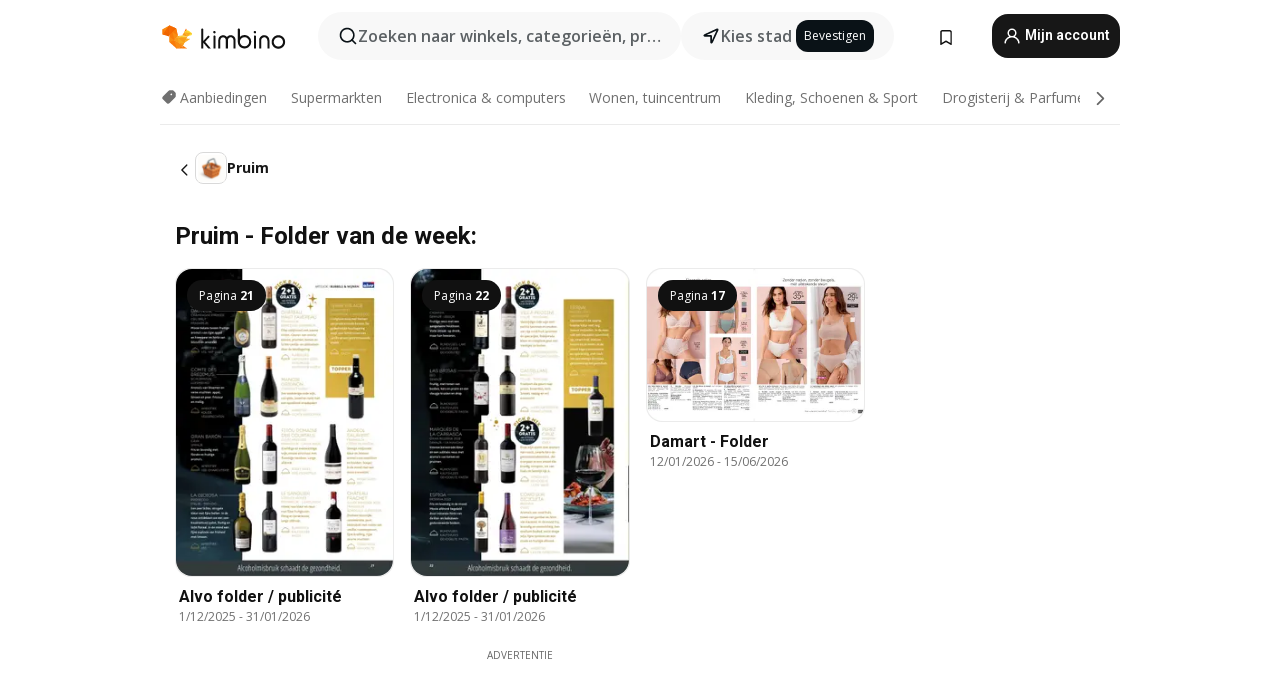

--- FILE ---
content_type: text/html; charset=utf-8
request_url: https://www.google.com/recaptcha/api2/aframe
body_size: 183
content:
<!DOCTYPE HTML><html><head><meta http-equiv="content-type" content="text/html; charset=UTF-8"></head><body><script nonce="QSWW2yiWTl28201_JLQGaQ">/** Anti-fraud and anti-abuse applications only. See google.com/recaptcha */ try{var clients={'sodar':'https://pagead2.googlesyndication.com/pagead/sodar?'};window.addEventListener("message",function(a){try{if(a.source===window.parent){var b=JSON.parse(a.data);var c=clients[b['id']];if(c){var d=document.createElement('img');d.src=c+b['params']+'&rc='+(localStorage.getItem("rc::a")?sessionStorage.getItem("rc::b"):"");window.document.body.appendChild(d);sessionStorage.setItem("rc::e",parseInt(sessionStorage.getItem("rc::e")||0)+1);localStorage.setItem("rc::h",'1768443787306');}}}catch(b){}});window.parent.postMessage("_grecaptcha_ready", "*");}catch(b){}</script></body></html>

--- FILE ---
content_type: text/css
request_url: https://www.kimbino.be/_nuxt/20260113111200/offers.DFoTWUwm.css
body_size: 809
content:
.hy-header h1[data-v-ce8c7e3f]{color:#333;font-size:20px;font-weight:400;line-height:26px;text-align:left}@media (min-width:992px){.hy-header h1[data-v-ce8c7e3f]{font-size:28px;line-height:32px}}.title-lines[data-v-ce8c7e3f]{cursor:pointer;display:block;overflow:hidden;text-overflow:ellipsis;white-space:nowrap;width:100%}.shop-logo-title-section[data-v-bdc3ed75]{align-items:center;align-self:stretch;display:flex;flex-shrink:0;vertical-align:baseline}.shop-logo-title-section[data-v-bdc3ed75] img{height:40px}@media (min-width:992px){.shop-logo-title-section[data-v-bdc3ed75] img{height:64px}}.mailcatcher[data-v-aa3947b4]{align-items:flex-start;align-self:stretch;gap:8px;margin:0 auto;width:100%}@media (min-width:992px){.mailcatcher[data-v-aa3947b4]{gap:24px}}.mailcatcher h2[data-v-aa3947b4]{color:#2c2c2c;font-size:32px;font-weight:700;line-height:38px}@media (min-width:992px){.mailcatcher h2[data-v-aa3947b4]{font-size:36px;line-height:1.125}}.mailcatcher p[data-v-aa3947b4]{color:#2c2c2c;font-size:16px;font-weight:700;line-height:1.33}@media (min-width:992px){.mailcatcher p[data-v-aa3947b4]{font-weight:600}}.mailcatcher form[data-v-aa3947b4]{margin-top:16px;width:100%}@media (min-width:992px){.mailcatcher form[data-v-aa3947b4]{margin-top:0}}.mailcatcher form .inputs[data-v-aa3947b4]{align-items:flex-start;-moz-column-gap:16px;column-gap:16px;display:grid;grid-template-columns:1fr}@media (min-width:992px){.mailcatcher form .inputs[data-v-aa3947b4]{grid-template-columns:1fr 1fr}}.mailcatcher form .inputs .btn[data-v-aa3947b4],.mailcatcher form .inputs .email[data-v-aa3947b4]{font-size:16px;height:44px}.mailcatcher form .inputs .email[data-v-aa3947b4]{align-self:stretch;border-radius:8px;flex:1;font-weight:400;height:44px;line-height:26px;margin-bottom:8px;max-height:44px}@media (min-width:992px){.mailcatcher form .inputs .email[data-v-aa3947b4]{margin-bottom:0;margin-right:12px;max-width:320px}}.mailcatcher form .inputs .btn[data-v-aa3947b4]{-webkit-appearance:none;-moz-appearance:none;appearance:none;background-color:#0a1217;border:0;border-radius:8px;color:#fff;font-family:Roboto,sans-serif;padding:0 24px;width:100%}@media (min-width:992px){.mailcatcher form .inputs .btn[data-v-aa3947b4]{width:auto}}.mailcatcher form .disclaimer[data-v-aa3947b4]{font-size:12px;font-weight:400;line-height:16px;margin-top:8px}.mailcatcher form .disclaimer.error[data-v-aa3947b4]{color:red}.mailcatcher form .email-error[data-v-aa3947b4]{align-items:center;align-self:stretch;background:#ff383c;border:2px solid #ff383c;border-radius:1000px;color:#fff;display:flex;display:-webkit-box;font-size:11px;font-weight:600;justify-content:center;letter-spacing:0;line-height:14px;padding:4px 4px 2px;text-align:center;-webkit-box-orient:vertical;-webkit-line-clamp:2;line-clamp:2;grid-column:1/-1;margin-top:8px;overflow:hidden;text-overflow:ellipsis}@media (min-width:992px){.mailcatcher form .email-error[data-v-aa3947b4]{max-width:320px}}.button[data-v-aa3947b4]:disabled{opacity:.6}.layers[data-v-f0cb9b1e]{max-height:320px;max-width:370px;position:relative;width:70%}.layers .border-bottom[data-v-f0cb9b1e],.layers .border-top[data-v-f0cb9b1e],.layers .circle[data-v-f0cb9b1e]{height:auto;position:absolute}.layers .border-top[data-v-f0cb9b1e]{left:15%;top:0;width:7%}.layers .border-bottom[data-v-f0cb9b1e]{bottom:0;right:0;width:12.25%}.layers .circle[data-v-f0cb9b1e]{top:-5%;transform:scale(1.25);z-index:0}.layers .shop[data-v-f0cb9b1e]{position:relative;z-index:1}.layers img[data-v-f0cb9b1e]{height:100%;-o-object-fit:contain;object-fit:contain;width:100%}.version-b .top-shops-category.version-b .full-width[data-v-b59886e6],.version-b .top-shops-category.version-b[data-v-b59886e6] .shop-native-slider{left:50%;margin-left:-50vw;position:relative;width:100vw}h2.other-cities[data-v-b59886e6]{font-size:16px}@media (min-width:590px){h2.other-cities[data-v-b59886e6]{font-size:23px}}h2.other-cities span[data-v-b59886e6]{vertical-align:super}@media (min-width:590px){h2.other-cities span[data-v-b59886e6]{vertical-align:text-bottom}}h2.other-cities svg[data-v-b59886e6]{color:#9d9d9d;margin-right:10px;vertical-align:unset}.no-brochures[data-v-b59886e6]{background:radial-gradient(33.333% 50% at 29.42% 50.09%,#f4f0eb33 0,#fff 200%),url(../../images/offers/lines.svg) repeat,url(../../images/offers/grain-2.png),url(../../images/offers/grain.png),linear-gradient(0deg,#f4f0eb,#fff);background-blend-mode:normal,normal,color-dodge,hard-light,normal;background-position:33.333% 50%,-10px -10px,0 0,0 0,0 0;background-size:200% 200%,auto,auto,auto,auto}.no-brochures .container[data-v-b59886e6]{align-items:center;display:flex;min-height:85vh}.no-brochures .container .row[data-v-b59886e6]{flex:1}.no-brochures .subscribe[data-v-b59886e6]{flex:1 0 0;flex-direction:column;gap:20px;padding-bottom:40px;text-align:center}@media (min-width:992px){.no-brochures .subscribe[data-v-b59886e6]{flex-direction:row;gap:48px;padding:40px 0;text-align:left}}.no-brochures .subscribe .logo[data-v-b59886e6]{align-self:stretch;flex:1 0 0;gap:16px}.no-brochures .subscribe[data-v-b59886e6] .mailcatcher{max-width:560px}


--- FILE ---
content_type: text/javascript
request_url: https://www.kimbino.be/_nuxt/20260113111200/AffixPanel.DbnEmsKG.js
body_size: 102
content:
import{aa as L,c as O}from"./entry.CIIDGILU.js";import{p as y,r as E,an as H,E as _,f,q as S,o as w,v as k,O as C,a5 as b,Q as A,N as a,Z as F,P as N}from"./vendor.D94o1FKl.js";const r=25,P=y({__name:"AffixPanel",props:{scrollOffset:{default:0}},setup(h){const d=h,x=E({isFixed:!1,isBottom:!1,parentWidth:"100%",isNavScrolled:!1}),{isFixed:o,isBottom:t,parentWidth:p,isNavScrolled:s}=H(x),c=_(()=>document.getElementById("toolbar-desktop").clientHeight+document.getElementById("nav").clientHeight+r),g=_(()=>{let e="";return o.value&&!t.value&&(s.value?e=r+"px":e=(o.value?c.value:0)+"px"),e}),l=f(null),i=f(null),n=f(null);S(()=>{n.value={scrollHandler:L(B,35)},window.addEventListener("scroll",n.value.scrollHandler)}),w(()=>{n.value!=null&&window.removeEventListener("scroll",n.value.scrollHandler)});const B=()=>{if(!l.value)return;const e=window.scrollY,u=l.value.getBoundingClientRect().top+e-c.value+d.scrollOffset,v=u+l.value.clientHeight-d.scrollOffset,m=document.querySelector(".top-wrapper");m?s.value=m.classList.contains("scrolled-up"):s.value=!1,o.value=e>u,s.value?t.value=e-c.value+i.value.clientHeight+r>v:t.value=e+i.value.clientHeight+r>v,p.value=l.value.clientWidth+"px"};return(e,u)=>(N(),k("div",{ref_key:"parent",ref:l,class:"affix"},[C("div",{ref_key:"content",ref:i,class:F(["affix-content",{fixed:a(o)&&!a(t),bottom:a(t)}]),style:A({top:g.value,width:a(p)})},[b(e.$slots,"default",{},void 0,!0)],6)],512))}}),D=O(P,[["__scopeId","data-v-c2bbf926"]]);export{D as _};


--- FILE ---
content_type: text/javascript
request_url: https://www.kimbino.be/_nuxt/20260113111200/product.GdXJ8QqH.js
body_size: -67
content:
import{aC as l,l as f,u as S,f as y,b as w,p as g,aD as m,aG as x,V as v}from"./entry.CIIDGILU.js";import"./vendor.D94o1FKl.js";function A(e){return(e==null?void 0:e.redirectUrl)!==void 0}const R=l(async e=>{let o,i;const s=f().$pinia,r=S(s),n=y(s),c=w(s),{isBot:u}=g(),a=!u.value||!1;r.routeLoading=!0;const p=decodeURI(e.params.productSef).toLowerCase(),d={countryId:r.countryID,sef:p,lat:c.getGeoByTopPriority.latitude,lon:c.getGeoByTopPriority.longitude};if(a){const t=([o,i]=m(()=>n.requestProductDetail(d)),o=await o,i(),o);if(A(t))return x((t==null?void 0:t.redirectUrl)||"/",{});if(!t)throw v({statusCode:404})}r.setView({view:"product"}),r.routeLoading=!1});export{R as default};


--- FILE ---
content_type: text/javascript
request_url: https://www.kimbino.be/_nuxt/20260113111200/ProductsPage.ic7dhoFn.js
body_size: 1276
content:
const __vite__mapDeps=(i,m=__vite__mapDeps,d=(m.f||(m.f=["./FooterTopShops.C3S5ohAA.js","./entry.CIIDGILU.js","./vendor.D94o1FKl.js","./entry.C8d1CkIf.css","./FooterTopShops.oKn20iE4.css"])))=>i.map(i=>d[i]);
import{u as L,b as N,f as R,o as j,a as G,p as M,K as V,a2 as W,d as $,c as q}from"./entry.CIIDGILU.js";import{_ as z,a as F}from"./WrapperWords.Bp1Xp52s.js";import U from"./BrochureThumbGrid.DrEySRbn.js";import{p as K,E as s,a9 as X,A as Y,q as J,ai as Q,v as B,O as m,X as f,$ as Z,Y as tt,N as _,R as et,ad as ot,P as g}from"./vendor.D94o1FKl.js";import{u as st}from"./asyncData.BVvkLM1Z.js";import"./offeristaHandler.CIYcjQBI.js";import"./BrochureThumbPlaceholder.rQ7oY1CY.js";import"./search.ChKggJxt.js";import"./observers.DTGn6wJv.js";const nt=ot(()=>$(()=>import("./FooterTopShops.C3S5ohAA.js"),__vite__mapDeps([0,1,2,3,4]),import.meta.url).then(h=>h.default||h)),rt={class:"container"},at={class:"row"},ct={class:"col-12 col-lg-9 col-xxl-10"},it=["innerHTML"],lt={class:"py-3 pt-lg-5"},S="products",ut=K({__name:"ProductsPage",async setup(h){let v,b;const n=L(),i=N(),e=R(),l=j(),P=X(),{$t:y}=G(),{isMobile:A,isBot:I}=M(),p=s(()=>{var t;return(t=e.content)==null?void 0:t.h1}),d=s(()=>decodeURIComponent(P.params.char)),T=s(()=>{var a,u,c,r;const t=n.BASE_URL+P.path,o=e.content?e.content.description:null;return{title:e.content?e.content.title:p.value,link:[{rel:"canonical",href:t}],meta:[{name:"description",content:o},{name:"keywords",content:e.content?e.content.keywords:null},{name:"og:image",content:(a=n.general)==null?void 0:a.settings.og_image},{name:"og:title",content:e.content?e.content.title:p.value},{name:"robots",content:(r=(c=(u=n.general)==null?void 0:u.settings)==null?void 0:c.status)!=null&&r.index&&n.isAllowedOcr?"index, follow":"noindex, nofollow"},{name:"og:url",content:t},{name:"og:description",content:o}]}});V(T.value);const k=s(()=>{var t;return((t=l.primaryGrid)==null?void 0:t.slice(0,10))??[]}),C=s(()=>d.value?e.getProductsObjectsByChars||[]:H.value),D=s(()=>e.getActiveChar||[]),H=s(()=>{const t=e.products;return Array.isArray(t)?t.slice(0,14):[]}),O=s(()=>y("sef-products").toLowerCase());I.value||(Y(()=>i.currentCity,async(t,o)=>{(t==null?void 0:t.sef)!==(o==null?void 0:o.sef)&&await x()}),J(async()=>{await x()}));const x=async()=>{var r,w;l.loading=!0;const t=(r=i.currentCity)==null?void 0:r.location,a=((w=i.currentCity)==null?void 0:w.id)?{lat:t==null?void 0:t.lat,lon:t==null?void 0:t.lon}:{lat:i.getGeoByTopPriority.latitude,lon:i.getGeoByTopPriority.longitude},c={...{countryId:n.countryID,limit:10},...a};await l.requestFetchBrochuresNew({params:c,type:W.HP,isPrimary:!0}),l.loading=!1},E=async()=>{const t=d.value?{countryId:n.countryID,type:"all",char:d.value,limit:-1}:{countryId:n.countryID,limit:14};return await e.fetchProductList(t)||[]};return[v,b]=Q(()=>st("products",E)),await v,b(),(t,o)=>{const a=z,u=F,c=U,r=nt;return g(),B("div",{id:S,class:"products-and-cities pt-2 pb-4"},[m("div",rt,[m("div",at,[m("div",ct,[p.value?(g(),B("h1",{key:0,class:"my-2",innerHTML:p.value},null,8,it)):Z("",!0),f(a,{characters:D.value,sef:O.value,"is-mobile":_(A),"current-char":d.value},null,8,["characters","sef","is-mobile","current-char"]),(g(),tt(u,{key:1,view:S,words:C.value},null,8,["words"])),m("h2",lt,et(_(y)("footer-bottom-underlogotext")),1),f(c,{brochures:k.value,lg:3,loading:_(l).loading,critical:2,md:3,sm:3,xl:4,xs:2,xxl:5,view:"home","top-placement":"home",placement:"HP_for_you"},null,8,["brochures","loading"])])])]),f(r,{title:_(y)("home-top-shops")},null,8,["title"])])}}}),bt=q(ut,[["__scopeId","data-v-a60a193d"]]);export{bt as default};


--- FILE ---
content_type: text/javascript
request_url: https://www.kimbino.be/_nuxt/20260113111200/offers.VlHN8dMQ.js
body_size: 4051
content:
import{u as me,_ as pe,a as _e}from"./nuRewardAdHandler.CbiLX4Sa.js";import{p as M,f as g,E as l,v as p,P as i,O as c,$ as y,Z as D,R as $,X as P,q as ae,A as X,N as a,Y as I,d as se,a4 as ve,a3 as he,W as ge,a8 as fe,a9 as be,o as oe,a6 as ye}from"./vendor.D94o1FKl.js";import{c as O,h as Se,Q as we,w as ke,a as xe,u as re,j as le,l as Y,_ as $e,I as Be,s as Z,o as Le,b as Ae,R as De,f as Ie,T as Te,p as Ne,K as Ee,G as Ce}from"./entry.CIIDGILU.js";import{_ as He}from"./TurnstileWidget.vue.Tb9hNIV6.js";import{u as Me}from"./formHandler.O_1INFB5.js";import{S as Oe}from"./ShopSubscriptionBannerInput.Cl0OykR2.js";import Re from"./SeoContent.CuHhZL0I.js";import{u as Ue}from"./shopFetcher.DJlI4CIL.js";import{u as Ve}from"./siteDisplay.CXzYSMON.js";import"./virtual_public.ittN7kVX.js";import"./BrochureThumbGrid.DrEySRbn.js";import"./offeristaHandler.CIYcjQBI.js";import"./BrochureThumbPlaceholder.rQ7oY1CY.js";import"./search.ChKggJxt.js";import"./observers.DTGn6wJv.js";import"./inputHandler.1W-q-9qb.js";import"./handleStatus.CxvMJx3z.js";const Ge=["innerHTML"],je={key:0},qe=M({__name:"HyHeader",props:{title:{},subTitle:{}},setup(B){const d=g(!0),r=l(()=>({"title-lines":d.value})),o=()=>{d.value=!d.value};return(n,f)=>(i(),p("div",{class:D(["hy-header",r.value])},[c("h1",{class:D(r.value),onClick:o,innerHTML:`${n.title}`},null,10,Ge),n.subTitle?(i(),p("div",je,$(n.subTitle),1)):y("",!0)],2))}}),Pe=O(qe,[["__scopeId","data-v-ce8c7e3f"]]),Fe={class:"shop-logo-title-section pt-2"},ze=["src","alt","title"],Ke=M({__name:"ShopLogoTitleSection",props:{categoryName:{},shop:{},h1:{}},setup(B){const d=B,r=Se(),o=l(()=>r.logoAltTitle({type:"global",shop:d.shop.name,category:d.categoryName}));return(n,f)=>{const _=Pe;return i(),p("div",Fe,[c("img",{class:"shop-logo-title-section__logo mr-2",src:n.shop.logo,alt:o.value.alt,title:o.value.title,loading:"lazy"},null,8,ze),P(_,{title:n.h1},null,8,["title"])])}}}),We=O(Ke,[["__scopeId","data-v-bdc3ed75"]]),Qe={class:"mailcatcher d-flex flex-column justify-content-center p-0"},Xe=["textContent"],Ye=["textContent"],Ze={class:"inputs align-items-start justify-content-start"},Je={class:"email-wrapper"},et={key:1,class:"email-error"},tt=["disabled","textContent"],ne="btn d-inline-flex align-items-center justify-content-center button",st=M({__name:"OffersMailcatcher",props:{shopId:{}},setup(B){const d=B,r=we(),o=ke(),{$t:n}=xe(),f=re(),{email:_,emailError:S}=Me(),T=le(),{$iziToast:R}=Y(),U=g(),L=g(!1),N=g(""),E=g(o.isLogged),w=g(!1),v=g(""),F=l(()=>{var m;return(m=f.general)==null?void 0:m.top_mail_domains}),t=l(()=>o.isShopSubscribed(d.shopId)),z=l(()=>t.value?n("offers-already-subscribed"):n("offers-subscribe-now")),V=l(()=>L.value&&S.value?S.value:o.isLogged&&!t.value?n("offers-disclaimer-1"):""),C=g(!1),H=async()=>{var A;if(S.value){L.value=!0;return}let m="",u=null;try{if(w.value=!0,o.isLogged)await o.subscribe({id:d.shopId,notify:!1});else{if(!E.value)return;o.initialUuid(),u=await Y().$services[Be.UserServices].postSubscribeByEmail(f.countryID,o.uuid,{email:r.getUserData.email??_.value,shop_id:d.shopId});const h=((A=u.data)==null?void 0:A.message)||n("error-page-heading");if(u.data.status==="success")m=h,C.value=!0,v.value="";else if(u.data.status==="error"){v.value=h,w.value=!1;return}}w.value=!1}catch(h){console.error(`Error subscribing to Offers: ${h}`),R.show({message:n("internal-server-error")});return}R.show({message:o.isLogged?n("subscribed-notification"):m,iconUrl:"/images/toaster/icons/envelope-success.svg"}),T.addGoogleAnalytics4Event({eventName:"add_shop_subscription",customEventData:{event_source:"missing_leaflet_shop",method:"only_email"}})},K=()=>{T.addGoogleAnalytics4Event({eventName:"sign_up_popup_show",customEventData:{event_source:"missing_leaflet_shop"}})};return ae(()=>{K(),!t.value&&r.getUserData.email&&(_.value=r.getUserData.email,U.value.disabled=!0)}),X(()=>E.value,m=>{m&&w.value&&H()}),(m,u)=>{const A=$e,h=He;return i(),p("div",Qe,[c("h2",{textContent:$(a(n)("no-active-offers"))},null,8,Xe),c("p",{class:"mb-0",textContent:$(z.value)},null,8,Ye),c("form",{name:"subscribe",onSubmit:ge(H,["prevent"]),onKeydown:he(H,["enter"])},[c("div",Ze,[c("div",Je,[t.value?y("",!0):(i(),I(Oe,{key:0,ref_key:"emailInput",ref:U,modelValue:a(_),"onUpdate:modelValue":u[0]||(u[0]=b=>se(_)?_.value=b:null),type:"email",autocomplete:"on",required:"",items:F.value,"delete-text-icon":"",suggestion:"","emit-item-click":"",name:"emails","img-right":a(v)?"icon-alert":"icon-close",placeholder:a(n)("provide-email-address"),error:a(L)&&!!a(S)||!!a(v),"show-alert-icon":!!a(v),class:"email",dark:"",onItemFocus:u[1]||(u[1]=b=>v.value="")},null,8,["modelValue","items","img-right","placeholder","error","show-alert-icon"])),a(v)?(i(),p("p",et,$(a(v)),1)):y("",!0)]),t.value?(i(),I(A,{key:0,to:"/",class:D(ne)},{default:ve(()=>[fe($(a(n)("back-to-homepage")),1)]),_:1})):(i(),p("button",{key:1,type:"submit",class:D([ne]),disabled:a(C)||a(w),textContent:$(a(n)("subscribe-now"))},null,10,tt)),!a(o).isLogged&&!t.value&&a(_).length?(i(),I(h,{key:2,modelValue:a(N),"onUpdate:modelValue":u[2]||(u[2]=b=>se(N)?N.value=b:null),class:"m-2",onValidateEnd:u[3]||(u[3]=b=>E.value=b)},null,8,["modelValue"])):y("",!0)]),V.value?(i(),p("div",{key:0,class:D(["disclaimer",{error:a(L)&&a(S)}])},$(V.value),3)):y("",!0)],32)])}}}),ot=O(st,[["__scopeId","data-v-aa3947b4"]]),nt=Z("/images/offers/border-top.svg"),at=Z("/images/offers/logo-bg-circle.svg"),rt=Z("/images/offers/border-bottom.svg"),lt={class:"layers"},it=["src"],ct=M({__name:"OffersLayeredLogo",props:{src:{}},setup(B){return(d,r)=>(i(),p("div",lt,[r[0]||(r[0]=c("img",{class:"border-top",src:nt},null,-1)),r[1]||(r[1]=c("img",{class:"circle",src:at},null,-1)),c("img",{class:"shop",src:d.src},null,8,it),r[2]||(r[2]=c("img",{class:"border-bottom",src:rt},null,-1))]))}}),ut=O(ct,[["__scopeId","data-v-f0cb9b1e"]]),dt={class:"container"},mt={class:"row"},pt={class:"col-12"},_t={class:"row"},vt={class:"col-12"},ht={key:0,class:"subscribe d-flex justify-content-center align-items-center"},gt={class:"logo d-flex flex-column justify-content-center align-items-center p-0"},ft=M({__name:"offers",setup(B){var ee;const d=be(),r=le(),o=re(),n=Le(),f=Ae(),_=De(),S=((ee=d.name)==null?void 0:ee.toString())||"",{fetchBrochuresShop:T}=Ue({siteStore:o,locationStore:f,productsStore:Ie(),brochuresStore:n,routeName:S,nuxtApp:Y()}),{pushBackButtonsToHistory:R,handlePopStateBackButton:U}=Te(),{isPpc:L}=Ve(),{isBot:N}=Ne(),{isNuRewardCountry:E,nuRewardHeadScript:w,nuRewardClass:v}=me(),F=g(0),t=l(()=>o.getCurrentShop()),z=l(()=>{var e,s,x;return(e=t.value)!=null&&e.content?(s=t.value)==null?void 0:s.content.h1:(x=t.value)==null?void 0:x.name}),V=l(()=>{var e,s,x,j,q;return{title:t.value.content?t.value.content.title:t.value.name,link:[{rel:"canonical",href:o.BASE_URL+d.path}],meta:[{name:"description",content:t.value.content?t.value.content.description:null},{name:"keywords",content:t.value.content?t.value.content.keywords:null},{name:"robots",content:(x=(s=(e=o.general)==null?void 0:e.settings)==null?void 0:s.status)!=null&&x.index&&((j=t.value.content)!=null&&j.to_index)?"index, follow":"noindex, nofollow"},{name:"og:image",content:t.value.content?t.value.content.og_image:(q=o.general)==null?void 0:q.settings.og_image},{name:"og:title",content:t.value.content?t.value.content.title:t.value.name}],script:[...w.value]}});Ee(V.value);const C=l(()=>t.value.structuredData??""),H=l(()=>{var e;return(e=o.general)==null?void 0:e.settings.status.show_registration_subscription}),K=l(()=>{var e;return!!((e=u.value)!=null&&e.filter(s=>!s.isOld).length)}),m=l(()=>o.categories.find(e=>{var s;return e.id===((s=t.value)==null?void 0:s.categoryID)})),u=l(()=>{var e;return((e=n.primaryGrid)==null?void 0:e.filter(s=>s.leaflet_type!=="leafletInDistance"&&(s.shop_id===t.value.id||s.leaflet_type==="promo"||s.is_monetized)))||[]}),A=l(()=>{var e;return(e=n.primaryGrid)==null?void 0:e.filter(s=>s.shop_id===t.value.id&&s.leaflet_type==="leafletInDistance").slice(0,F.value>Ce.lg?5:4)}),h=l(()=>{var e;return!n.shopLoading&&!K.value&&(((e=A.value)==null?void 0:e.length)??0)===0});X(()=>r.storeReplaced,async()=>{n.shopLoading=!1});const b=l(()=>E.value?[v]:[]);X(()=>f.currentCity,async(e,s)=>{(e==null?void 0:e.sef)!==(s==null?void 0:s.sef)&&await T()});const ie=l(()=>{const e=o.getPropagationSettings.back_button;return n.getMachineryDeals.filter(s=>s.sources.includes(e==null?void 0:e.source))}),ce=()=>{const e={strategy:f.getGeoByTopPriority.strategy};r.addGoogleAnalytics4Event({eventName:"geo_strategies",customEventData:e})};oe(()=>{window.sessionStorage.setItem("backBtn","true")});const W=()=>document.querySelector("ins[data-anchor-status]")||document.querySelector("ins[data-ad-status]"),Q=()=>document.querySelector(".bottom-ad"),G=()=>{const e=W(),s=Q();e&&(e.style.display="none"),s&&s.classList.remove("visible")};let k=null;const J=()=>{const e=W(),s=Q();(!e||!s)&&requestAnimationFrame(J),e&&(k=new MutationObserver(G),k.observe(e.parentNode,{childList:!0,subtree:!0}),G()),s&&(k=new MutationObserver(G),k.observe(s.parentNode,{childList:!0,subtree:!0}),G())};return ae(()=>{N.value||(o.routeLoading=!0,T(),o.routeLoading=!1),ce(),_.showBackButton(L.value)&&window.sessionStorage.getItem("backBtn")!=="true"&&(R(ie.value),window.addEventListener("popstate",U)),requestAnimationFrame(J),oe(()=>{const e=W(),s=Q();k&&(e&&(e.style.display="block"),s&&s.classList.add("visible"),k.disconnect(),k=null)})}),(e,s)=>{var te;const x=pe,j=We,q=ot,ue=_e,de=Re;return i(),p("div",{id:"shop",class:D({"version-b":!0,"no-brochures":h.value})},[C.value?(i(),I(x,{key:0,data:C.value},null,8,["data"])):y("",!0),c("div",dt,[c("div",mt,[c("div",pt,[c("div",_t,[c("div",vt,[t.value.id&&!h.value?(i(),I(j,{key:0,"category-name":m.value.name,shop:t.value,h1:z.value},null,8,["category-name","shop","h1"])):y("",!0)])]),h.value&&H.value?(i(),p("div",ht,[c("div",gt,[P(ut,{src:t.value.logo},null,8,["src"])]),P(q,{class:"mailcatcher","shop-id":t.value.id},null,8,["shop-id"])])):(i(),p(ye,{key:1},[P(ue,{"show-no-brochures-banner":!1,"show-merged-shop-banner":!1,shop:t.value,category:m.value,"brochures-loading":a(n).shopLoading,"brochures-shop":u.value,placement:"shop_grid_primary","disable-ads":!0,view:"offers",class:"mt-3","thumb-classes":b.value},null,8,["shop","category","brochures-loading","brochures-shop","thumb-classes"]),(te=t.value)!=null&&te.content?(i(),I(de,{key:0,title:t.value.content.h2,seo:t.value.content,name:t.value.name,type:"shop"},null,8,["title","seo","name"])):y("",!0)],64))])])])],2)}}}),Mt=O(ft,[["__scopeId","data-v-b59886e6"]]);export{Mt as default};


--- FILE ---
content_type: text/javascript
request_url: https://www.kimbino.be/_nuxt/20260113111200/_brochureSef_.CZ1FfXQe.js
body_size: 20068
content:
const __vite__mapDeps=(i,m=__vite__mapDeps,d=(m.f||(m.f=["./PromoBrochureGrid.Ds-YQGoB.js","./offeristaHandler.CIYcjQBI.js","./vendor.D94o1FKl.js","./entry.CIIDGILU.js","./entry.C8d1CkIf.css","./offeristaHandler.DeVofUIP.css","./observers.DTGn6wJv.js","./PromoBrochureGrid.BQ47RCon.css","./BrochureSecretModal.dp20qL2E.js","./BrochureSecretModal.RWl9t_Qp.css","./PromoInfinityPopup.BNaFpgoS.js","./ShopSubscriptionBannerBottom.BhkqW7Up.js","./TurnstileWidget.vue.Tb9hNIV6.js","./formHandler.O_1INFB5.js","./ShopSubscriptionBannerInput.Cl0OykR2.js","./inputHandler.1W-q-9qb.js","./ShopSubscriptionBannerInput.DysEGoC2.css","./ShopSubscriptionBannerBottom.BldwrURx.css","./brochureFetcher.Df_A0i6M.js","./homeFetcher.DmyvL3ad.js","./categoryFetcher.CGXfCbuM.js","./handleStatus.CxvMJx3z.js","./siteDisplay.CXzYSMON.js","./AffixPanel.DbnEmsKG.js","./AffixPanel.BKfkZVvc.css","./PromoInfinityPopup.BWd4Y5Gt.css","./BrochureAgeVerificationModal.CgA0L0Zq.js","./BrochureAgeVerificationModal.BA6DiZur.css","./BrochureOfferistaConsent.BVH9U9ct.js","./BrochureOfferistaConsent.C89koYKU.css"])))=>i.map(i=>d[i]);
import{s as Ce,c as ne,j as Re,u as _e,o as Ye,p as Le,R as xe,ag as qe,a as Se,ah as To,C as De,v as Do,Z as lt,U as dt,aa as zt,i as Ro,l as Tt,ai as we,aj as xo,af as No,$ as ct,N as Mo,k as pt,_ as Ft,L as Vt,w as Ho,T as Uo,ak as Dt,al as zo,am as Fo,W as be,X as Ge,h as Vo,K as Wo,an as Rt,d as Ne,ao as Go,ap as Yo,aq as ye,ar as qo}from"./entry.CIIDGILU.js";import{_ as Jo,S as jo,a as Ko,b as Xo,c as Zo}from"./ShopSubscriptionBannerBottom.BhkqW7Up.js";import{v as m,P as r,O as v,R as F,p as ee,Z as Y,a5 as it,f as p,E as _,a2 as Qo,q as ve,M as Je,$ as C,a1 as ea,Y as N,a4 as le,X as K,aa as Ie,a0 as Me,Q as ke,a8 as ta,N as u,U as Wt,V as Gt,ak as _t,al as oa,W as vt,a6 as se,a7 as he,w as aa,o as ft,C as Yt,A as pe,ai as ra,am as ut,r as na,m as sa,a9 as la,T as rt,ad as He}from"./vendor.D94o1FKl.js";import{u as Ue,_ as ca,a as ia}from"./offeristaHandler.CIYcjQBI.js";import{u as qt}from"./brochureFetcher.Df_A0i6M.js";import{u as Jt}from"./siteDisplay.CXzYSMON.js";import{_ as ua}from"./AffixPanel.DbnEmsKG.js";const da=Ce("/images/special-offer.svg"),pa={},_a={class:"col-md-12 special-offer"};function va(g,c){return r(),m("div",_a,[c[0]||(c[0]=v("img",{src:da},null,-1)),v("span",null,F(g.$t("special-offer")),1)])}const fa=ne(pa,[["render",va],["__scopeId","data-v-6f5a3245"]]),ha={class:"container p-0 fixed-top-wrapper"},ma={class:"row"},ga=ee({__name:"TopItemHolder",props:{columns:{},firstColumns:{default:""}},setup(g){const c=g;return(f,s)=>(r(),m("div",ha,[v("div",ma,[v("div",{class:Y(c.firstColumns)},null,2),v("div",{class:Y(c.columns)},[it(f.$slots,"default",{},void 0,!0)],2)])]))}}),ba=ne(ga,[["__scopeId","data-v-1aa1cdd0"]]),ya=Ce("/images/leaflet/chevron-right.svg"),wa={key:0,class:"notification-counter"},nt="visible",ka=ee({__name:"BrochureCarouselNavButton",props:{brochure:{default:()=>({})},categoryId:{default:null},currentPromoElement:{default:void 0},visibilitySelector:{default:""}},setup(g){const c=g,f=p(),s=p(),l=p(),i=Re(),b=_e(),L=Ye(),O=ea(),{isMobile:T}=Le(),{removePromoElementFromMachinery:y}=xe(),k=(d,V=!1)=>{const o=`popup_secret_leaflet_${V?"click":"show"}`;i.addGoogleAnalytics4Event({eventName:o,customEventData:{link_url:(d==null?void 0:d.url)||"",type:"right_arrow"}})},A=()=>{const d=c.currentPromoElement;if(!d)return;k(d,!0);const V=d.url,o=`kimbino.${b.tld}`,j=V.indexOf(o),G=j===-1?"/":V.slice(j+o.length);sessionStorage.setItem("promo-element","arrow"),d!=null&&d.is_partner?(b.currentSecretModal=d,qe({url:G,openInCurrentRouter:O})):window.open(G,"_blank"),L.setShouldDecrementNotifications("carouselArrow"),L.decrementNotificationsCount("carouselArrow"),y(c.currentPromoElement.brochure_original_id)},t=_(()=>L.getNotificationsCount("carouselArrow")),n=_(()=>t.value??!1),S=()=>{clearTimeout(l.value),l.value=setTimeout(()=>{f.value.getBoundingClientRect().top>=s.value.getBoundingClientRect().top&&f.value.getBoundingClientRect().bottom<=s.value.getBoundingClientRect().bottom?f.value.classList.add(nt):f.value.classList.remove(nt)},15)};return Qo(()=>{L.parseNotificationsData()}),ve(()=>{k(c.currentPromoElement),c.visibilitySelector&&!T.value?(s.value=document.querySelector(c.visibilitySelector),s.value&&window.addEventListener("scroll",S)):f.value.classList.add(nt)}),Je(()=>{s.value&&(clearTimeout(l.value),window.removeEventListener("scroll",S))}),(d,V)=>(r(),m("div",{ref_key:"component",ref:f,class:"carousel-button-container",onClick:A},[V[0]||(V[0]=v("div",{class:"carousel-button"},[v("img",{class:"carousel-button-arrow",src:ya,width:"28",height:"28",alt:"arrow-icon"})],-1)),n.value?(r(),m("div",wa,F(t.value),1)):C("",!0)],512))}}),Sa=ne(ka,[["__scopeId","data-v-de623c7d"]]),Pa=ee({__name:"TopItemBrochureNavButton",props:{adsDisabled:{type:Boolean,default:!1},brochure:{},categoryId:{},currentPromoElement:{},visibilitySelector:{}},emits:["promoInNewTab"],setup(g,{emit:c}){const f=g,s=c;return(l,i)=>(r(),N(ba,{columns:`col-12 col-lg-9 ${l.adsDisabled?"col-xl-9":"col-xl-7"} `,"first-columns":l.adsDisabled?void 0:"col-xl-2"},{default:le(()=>[K(Sa,Ie(f,{class:["carousel-nav-button",{"no-ads":l.adsDisabled}],onPromoInNewTab:i[0]||(i[0]=b=>s("promoInNewTab"))}),null,16,["class"])]),_:1},8,["columns","first-columns"]))}}),$a=ne(Pa,[["__scopeId","data-v-f6e4a515"]]),Ia={key:0,class:"col-12"},Ca=ee({__name:"FeedsLeafletSectionHeader",props:{leafletSection:{},brochure:{}},setup(g){Me(b=>({"5f4015bd":`${i.value}`}));const c=g,f=_(()=>({backgroundImage:`url(${c.leafletSection.file||c.leafletSection.image_url})`,cursor:i.value})),s=_(()=>{var b,L;return((L=(b=c.leafletSection)==null?void 0:b.link)==null?void 0:L.length)>1}),l=()=>{s.value&&qe({url:c.leafletSection.link})},i=_(()=>s.value?"pointer":"default");return(b,L)=>{var O;return r(),m("div",{class:"feeds-leaflet-section-header color-default-bg color-primary",style:ke(f.value),onClick:l},[(O=b.leafletSection)!=null&&O.title?(r(),m("h2",Ia,F(b.leafletSection.title),1)):C("",!0)],4)}}}),La=ne(Ca,[["__scopeId","data-v-834512be"]]),Oa={class:"secret-product-text"},Ba={class:"secret-product-balloon__heading"},Aa={class:"secret-product-balloon__button"},Ea=ee({__name:"FeedsLeafletProductSecret",props:{isHorizontal:{type:Boolean,required:!1}},setup(g){const{$t:c}=Se();return(f,s)=>(r(),m("div",{class:Y(["secret-product-balloon product-reward",{"secret-product-balloon__vertical":!g.isHorizontal}])},[v("div",Oa,[v("span",Ba,[v("div",null,F(u(c)("il-secret-text1")),1),ta(" "+F(u(c)("il-secret-text2")),1)])]),v("span",Aa,F(u(c)("il-secret-text-btn")),1)],2))}}),Ta=ne(Ea,[["__scopeId","data-v-94a4c13b"]]),Da={class:"feeds-leaflet-product-price__prices"},Ra=ee({__name:"FeedsLeafletProductPrice",props:{prod:{},brochure:{},config:{}},setup(g){Me(y=>({"0687928a":`${y.brochure.primary_color}`,"32edabc9":`${y.brochure.default_color}`}));const c=g,{$t:f}=Se(),s={productPrice:"row col-12 flex-xl-row",oldPrice:"col-6 col-xl-12 text-xl-right",actualPrice:"col-6 col-xl-12"},l=(y,k)=>k===1?`${y.currency}`:"",i=(y,k)=>`${y} ${l(c.prod,k)}`,b=_(()=>{const{prod:y}=c;return y.old_price!==null}),L=_(()=>{const{prod:y,brochure:k,config:A}=c,t=i(y.price,k.show_currency_price).length;return`font-size: ${t<=A.priceMinLength?A.priceFontSize:A.priceFontSize*A.priceMinLength/t}px`}),O=_(()=>{const{prod:y,brochure:k,config:A}=c,t=i(y.price,k.show_currency_price_old).length,n=.5;let S=t<=A.priceMinLength?A.oldPriceFontSize:A.oldPriceFontSize*A.priceMinLength/t;return S=S+S*n,S>A.oldPriceFontSize&&(S=A.oldPriceFontSize),`font-size: ${S}px`}),T=_(()=>{const y=f("to-shop-btn").length;return y<=9?void 0:"feeds-leaflet-product-price__btn-shop"+(y<=11?"--pad-medium":"--pad-low")});return(y,k)=>(r(),m("div",{class:Y(["feeds-leaflet-product-price",s.productPrice])},[v("span",{class:Y(["feeds-leaflet-product-price__btn-shop",T.value]),"data-cy":"leaflet-product-btn"},F(u(f)("to-shop-btn")),3),v("div",Da,[Wt(v("div",{class:Y(["feeds-leaflet-product-price__prices--old color-secondary",s.oldPrice]),style:ke(O.value),"data-cy":"leaflet-product-price-old"},F(i(y.prod.old_price,y.brochure.show_currency_price_old)),7),[[Gt,b.value]]),v("div",{class:Y(["feeds-leaflet-product-price__prices--current color-secondary",s.actualPrice]),style:ke(L.value),"data-cy":"leaflet-product-price"},F(i(y.prod.price,y.brochure.show_currency_price)),7)])],2))}}),xa=ne(Ra,[["__scopeId","data-v-2e1762bc"]]),Na=["href"],Ma={class:"feeds-leaflet-product__img-holder"},Ha={key:0,class:"feeds-leaflet-product__sold-out--text"},Ua={key:1,class:"feeds-leaflet-product__discount--text"},za=["src","alt"],Fa=["src","alt"],Va={class:"feeds-leaflet-product__name color-primary","data-cy":"leaflet-product-name"},Wa={class:"feeds-leaflet-product__name--text"},Ga={key:0,class:"feeds-leaflet-product__name--description"},Ya={class:"feeds-leaflet-product__price color-primary"},Te="feeds-leaflet-product__",qa=ee({__name:"FeedsLeafletProduct",props:{prod:{},brochure:{},config:{},ind:{},i:{},leafletSection:{},data:{},removeLayer:{}},setup(g,{expose:c}){Me(B=>({"3d40ae7d":B.brochure.primary_color,"375e0f77":B.brochure.tag_bg_color,"69340edf":B.brochure.tag_text_color,"80b88214":`${P.value.background}`,a8687e18:`${P.value.border}`,"13374a33":`scale(${d.value})`,"601bfc66":M.value}));const f=Re(),s=()=>{setTimeout(()=>{l.removeLayer||(h(),x.value=!1)},0)},l=g,i=p(l.data.prodOptions),b=(B,R)=>B[R].content[0].parameters.theme==="horizontal",L=_(()=>l.brochure.show_discount_tag===1&&l.prod.discount>0),O=_(()=>`- ${l.prod.discount} %`),T=_(()=>l.prod.in_stock===0),{isMobile:y}=Le(),k=_(()=>l.leafletSection.layout_type.split("_")[0]),A=()=>{const B={placement:"interactive",link_url:S.value,layout:k.value,position:l.ind+1,page:l.i+1,layoutType:y.value?"mobile":"desktop",affiliate:l.brochure.is_affiliate,secret:J.value};f.addGoogleAnalytics4Event({eventName:"product_partner_click",customEventData:B})},t=b(i.value[l.i],l.ind),n=p({typeProduct:t?`${Te}inline`:`${Te}vertical`,typeProductInfo:t?`${Te}info-inline`:`${Te}info-vertical`,sold:T.value?`${Te}sold-out`:null}),S=_(()=>{const{brochure:B,prod:R}=l;return B.is_affiliate?(R==null?void 0:R.url)||"":(R==null?void 0:R.purified_url)||(R==null?void 0:R.url)||""}),d=_(()=>{const{prod:B}=l;return y.value?(B==null?void 0:B.image_zoom)||1:(B==null?void 0:B.image_zoom_xl)||1}),V=()=>{A(),qe({url:S.value})},o=p(null),j={threshold:1};let G=null;ve(()=>{G=new IntersectionObserver((B,R)=>{B.forEach(D=>{D.isIntersecting&&R.unobserve(D.target)})},j),T.value&&o.value&&G.observe(o.value)}),Je(()=>{G.disconnect()});const w=_(()=>{var B;return((B=l.prod.short_description)==null?void 0:B.length)>1}),M=_(()=>w.value?"normal":"bold"),P=p({border:l.leafletSection.default_color||"#d6d6d6",background:l.leafletSection.default_color||"#fff"}),E=p(null),x=p(!0),J=p(!1),ae=_(()=>l.ind===0&&!T.value&&!l.brochure.partner_id&&!l.brochure.partner_brochure_id&&!l.brochure.b2b_external_resource_id&&!_e().userHasAdblock&&!H.value&&x.value),h=()=>{X(l.prod.id),J.value=!0},z=_(()=>typeof window<"u"?JSON.parse(localStorage.getItem("showed_rewarded_on_prods")||"[]"):null),H=_(()=>{var R,D,te,Z;return(((Z=(te=(D=(R=z.value)==null?void 0:R.interactiveLeaflets)==null?void 0:D.filter(de=>de.brochureId===l.brochure.id))==null?void 0:te.map(de=>de.prodsId))==null?void 0:Z.flat())||[]).includes(l.prod.id)}),X=B=>{const R=JSON.parse(localStorage.getItem("showed_rewarded_on_prods")||"[]");R.interactiveLeaflets||(R.interactiveLeaflets=[]);const D=R.interactiveLeaflets.find(Z=>Z.brochureId===l.brochure.id);D?D.prodsId=D.prodsId.includes(B)?D.prodsId:D.prodsId.concat(B):R.interactiveLeaflets.push({brochureId:l.brochure.id,prodsId:[B]});const te={interactiveLeaflets:R.interactiveLeaflets};typeof Storage<"u"&&localStorage.setItem("showed_rewarded_on_prods",JSON.stringify(te))};return c({secretProductRef:E,setToLocalStorage:h,showDivSecretProdBool:x,eventTrackingRewarded:(B="click")=>{const R={link_url:S.value,layout:k.value,layoutType:y.value?"mobile":"desktop",position:l.ind+1,page:l.i+1};f.addGoogleAnalytics4Event({eventName:`leaflet_feed_rewarded_product_${B}`,customEventData:R})}}),(B,R)=>{var Z,de;const D=Ta,te=xa;return r(),m(se,null,[ae.value&&B.brochure.leaflet_type=="interactive"&&B.brochure.interactive_leaflet_type!==2?(r(),N(D,{key:0,ref_key:"secretProductRef",ref:E,"is-horizontal":b(i.value[B.i],B.ind),onClick:s},null,8,["is-horizontal"])):C("",!0),v("a",{ref_key:"productRef",ref:o,href:S.value,class:Y(["feeds-leaflet-product",n.value.sold]),target:"_blank",onClick:vt(V,["prevent"])},[v("div",{class:Y((Z=n.value)==null?void 0:Z.typeProduct)},[v("div",Ma,[n.value.sold?(r(),m("div",Ha,F(B.$t("sold-out")),1)):C("",!0),L.value?(r(),m("div",Ua,F(O.value),1)):C("",!0),B.ind<=B.config.imagesNotLazy&&B.i==0?(r(),m("img",{key:2,src:B.prod.image_url,alt:B.prod.name,"data-cy":"leaflet-product-img"},null,8,za)):(r(),m("img",{key:3,src:B.prod.image_url,alt:B.prod.name,"data-cy":"leaflet-product-img",loading:"lazy"},null,8,Fa))]),v("div",{class:Y(["feeds-leaflet-product__info color-default-bg",(de=n.value)==null?void 0:de.typeProductInfo])},[v("span",Va,[v("span",Wa,F(B.prod.name),1),w.value?(r(),m("span",Ga," - "+F(B.prod.short_description),1)):C("",!0)]),v("div",Ya,[K(te,_t(oa({prod:B.prod,brochure:B.brochure,config:B.config})),null,16)])],2)],2)],10,Na)],64)}}}),Ja=ne(qa,[["__scopeId","data-v-3586e132"]]),ja=["id","data-page"],Ka=150,Xa=ee({__name:"FeedsLeaflet",props:{brochure:{},data:{},config:{},ads:{},disableAds:{type:Boolean}},setup(g){Me(w=>({"010fdd66":`${w.brochure.default_color}`,"59dc0fe4":`${w.brochure.primary_color}`,"8620d780":`${w.brochure.secondary_color}`,"21aaae56":`${L.value}`}));const c=g,f=["col-12 pl-0 pr-0"],s={row:[...f,"row"],container:[...f,"container"],ad:"mt-3"},{isMobile:l}=Le(),i=_(()=>c.config.mediaGridStructure==="xl"?c.ads.desktopFirstSection:c.ads.mobileFirstSection),b=_(()=>c.config.mediaGridStructure==="xl"?c.ads.desktopBetweenSections:c.ads.mobileBetweenSections),L=_(()=>c.config.mediaGridStructure==="xl"?"span 3":"span 2"),O=p(c.data.allGridStructures),T=p(c.data.prodOptions),y=(w,M)=>{const P=w.catalog_layout.content.length;return Object.fromEntries(Object.entries(w.products).slice(M*P-P,M*P))||null},k=w=>Math.ceil(Object.keys(w.products).length/w.catalog_layout.content.length)||1,A=(w,M)=>w[M].parameters.css.find(x=>x.media==="all")["grid-area"]||"",t=(w,M)=>{const P=w.css.find(x=>x.media===M);return{gridTemplateAreas:`${P["grid-template-areas"].map(x=>`"${x}"`).join(" ")||""}`,gridTemplateColumns:`${P["grid-template-columns"]}`,gridTemplateRows:"auto"}},n=(w,M=!0,P)=>{if(!_e().userHasAdblock)return w+1===P?M:!M},S=p(),d=p(null),V=p(),{setupRewardedAd:o}=To();ve(()=>{o({isMobile:l.value,callbacks:j});const w=window.location.hash;if(!w)return;const M=De(()=>{var P;document.readyState==="complete"&&((P=S.value)==null||P.forEach(E=>{const x=E.getAttribute("id");w===`#${x}`&&E.scrollIntoView()}),clearInterval(M))},Ka)});const j={onSlotReady:w=>{var M;(M=V.value)==null||M.forEach(P=>{P.secretProductRef&&(P.secretProductRef.$el.onclick=E=>{E.preventDefault(),w.makeRewardedVisible(),d.value=P,d.value.eventTrackingRewarded("click")})})},onSlotGranted:()=>{d.value.setToLocalStorage(),d.value.showDivSecretProdBool=!1,d.value.eventTrackingRewarded("show"),d.value=null},onSlotClosed:()=>{window.googletag.destroySlots([window.rewardedSlot]),d.value&&Do().initRewardedAd({isMobile:l.value})}},G=_(()=>c.brochure.catalog_sections);return(w,M)=>{const P=La,E=Ja;return r(),m("div",{class:Y(["feeds-leaflet",s.row])},[(r(!0),m(se,null,he(G.value,(x,J)=>(r(),m("div",{id:"page_"+J+1,key:J,ref_for:!0,ref_key:"sectionRef",ref:S,class:Y(["feeds-leaflet__section",s.container]),"data-page":J+1},[w.brochure.leaflet_type==="interactive"&&w.brochure.interactive_leaflet_type!==2?(r(),N(P,Ie({key:0,ref_for:!0},{leafletSection:x,brochure:w.brochure}),null,16)):C("",!0),(r(!0),m(se,null,he(k(x),(ae,h)=>(r(),m("div",{key:h,class:"feeds-leaflet__grid",style:ke(t(O.value[J],w.config.mediaGridStructure))},[(r(!0),m(se,null,he(y(x,h+1),(z,H,X)=>(r(),m("div",{key:H,class:"feeds-leaflet__product",style:ke({gridArea:A(T.value[J],X)}),"data-cy":"leaflet-product"},[(r(),N(E,Ie({ref_for:!0,ref_key:"productRef",ref:V},{ref_for:!0},{prod:z,brochure:w.brochure,config:w.config,ind:X,leafletSection:x,data:w.data,removeLayer:d.value},{key:d.value,i:J}),null,16,["i"]))],4))),128)),(r(),m("div",{key:w.config.mediaGridStructure,class:"row feeds-leaflet__ad"},[n(h,!0,k(x))&&!w.disableAds?(r(),N(lt,{key:0,id:i.value,class:Y(["feeds-leaflet__ad-first",s.ad]),view:"brochure"},null,8,["id","class"])):C("",!0),n(h,!1,k(x))&&!w.disableAds?(r(),N(lt,{key:1,id:b.value,class:Y(["feeds-leaflet__ad-between",s.ad]),view:"brochure"},null,8,["id","class"])):C("",!0)]))],4))),128))],10,ja))),128))],2)}}}),Za=ne(Xa,[["__scopeId","data-v-73bbdf0d"]]),xt=4,Qa=ee({__name:"FeedsLeafletWrapper",props:{brochure:{},disableAds:{type:Boolean}},setup(g){const c=g,f=_(()=>c.brochure.catalog_sections.map(k=>k.catalog_layout.parameters||0)),s=_(()=>c.brochure.catalog_sections.map(k=>k.catalog_layout.content||0)),l=_(()=>_e().userHasAdblock?"_self":"_blank"),i=_(()=>({allGridStructures:f,prodOptions:s,getRedirectToFeed:l})),b={mobileFirstSection:"57",mobileBetweenSections:"58",desktopFirstSection:"59",desktopBetweenSections:"60"},L={imagesNotLazy:xt,oldPriceFontSize:21,priceFontSize:44,priceMinLength:5.5,mediaGridStructure:"xl"},O={imagesNotLazy:xt,oldPriceFontSize:12,priceFontSize:22,priceMinLength:6,mediaGridStructure:"all"},T=p(null),{isMobile:y}=Le();return aa(()=>{T.value=y.value?O:L}),(k,A)=>{const t=Za;return T.value?(r(),N(t,_t(Ie({key:0},{brochure:k.brochure,data:i.value,config:T.value,ads:b,disableAds:k.disableAds})),null,16)):C("",!0)}}}),er={class:"categories-wrapper"},tr=["href","onClick","textContent"],Nt=20,or=ee({__name:"InteractivePromoCategories",props:{categories:{},currentCategory:{}},emits:["change"],setup(g,{emit:c}){const f=dt(),{isTouchDevice:s}=Le(),l=c,i=p(),b=p(!1),L=p(!1),O=p({scrollHandler:null}),T=async(t="right")=>{if(i.value){const n=i.value.scrollLeft+i.value.clientWidth*(t==="right"?1:-1);i.value.scrollTo({left:n,behavior:"smooth"}),setTimeout(y,300)}},y=()=>{i.value&&(L.value=i.value.scrollWidth>i.value.clientWidth&&i.value.scrollLeft>Nt,b.value=i.value.scrollWidth>i.value.clientWidth&&i.value.scrollLeft<i.value.scrollWidth-i.value.clientWidth-Nt)},k=t=>`${f.path}?category=${t.slug}`,A=(t,n)=>{t.preventDefault(),l("change",n)};return ve(()=>{var n,S,d;const t=(n=i.value)==null?void 0:n.querySelector(".active");t&&((S=i.value)==null||S.scrollTo({left:t.offsetLeft,behavior:"smooth"})),y(),O.value.scrollHandler=zt(y,125),(d=i.value)==null||d.addEventListener("scroll",O.value.scrollHandler,{passive:!0})}),ft(()=>{O.value.scrollHandler&&i.value&&i.value.removeEventListener("scroll",O.value.scrollHandler)}),(t,n)=>{const S=Ro;return r(),m("div",er,[v("button",{type:"button",class:Y(["arrow left",{shown:u(L),touch:u(s)}]),onClick:n[0]||(n[0]=d=>T("left"))},[K(S,{url:"/images/icons/icons_16_24.svg",size:"20",name:"icon-arrow-select"})],2),v("div",{ref_key:"scrollRef",ref:i,class:"categories"},[(r(!0),m(se,null,he(t.categories,d=>(r(),m("a",{key:d.id,href:k(d),class:Y(["category",{active:d.id===t.currentCategory.id}]),onClick:V=>A(V,d),textContent:F(d.title)},null,10,tr))),128))],512),v("button",{type:"button",class:Y(["arrow right",{shown:u(b),touch:u(s)}]),onClick:n[1]||(n[1]=d=>T())},[K(S,{url:"/images/icons/icons_16_24.svg",size:"20",name:"icon-arrow-select"})],2)])}}}),ar=ne(or,[["__scopeId","data-v-78663d60"]]),rr={class:"image"},nr=["textContent"],sr=["src","alt"],lr=["src"],cr={key:0,class:"info"},ir=["innerHTML"],ur=["innerHTML"],dr=["textContent"],pr=["textContent"],_r=ee({__name:"InteractivePromoItemContent",props:{item:{},asModal:{type:Boolean},shortDescription:{type:Boolean},page:{},brochure:{}},emits:["loaded"],setup(g,{expose:c,emit:f}){const{handleOfferistaTrackingEvent:s}=Ue(),l=g,i=f,b=p(!1),L=p(null);c({productLink:L,clickProductLink:()=>{var t;return(t=L.value)==null?void 0:t.click()}});const O=_(()=>l.item.type==="product"),T=_(()=>{const t=JSON.parse(l.item.images_json||"[]");return Array.isArray(t)?t:[t]}),y=_(()=>{var t,n,S;return`/images/icons/energy-labels/${((t=A.value)==null?void 0:t.energy_label_type)??"new"}/${(S=(n=A.value)==null?void 0:n.energy_label)==null?void 0:S.toLowerCase()}.svg`}),k=_(()=>{var t,n,S;return[{class:"price",value:l.item.price,original_value:l.item.original_price,currency:l.item.currency_symbol||l.item.currency},((t=A.value)==null?void 0:t.secondary_price)&&{class:"price-dual",value:A.value.secondary_price,original_value:A.value.secondary_original_price,currency:((n=A.value)==null?void 0:n.secondary_currency_symbol)||((S=A.value)==null?void 0:S.secondary_currency)}].filter(Boolean)}),A=_(()=>{let t={};if(l.item.additional_properties_json)try{t=JSON.parse(l.item.additional_properties_json)}catch(n){console.error(`Unable to parse additional properties for interactive item: ${n.message||n}`)}return t});return ve(async()=>{await Yt(),i("loaded")}),pe(()=>l.shortDescription,t=>b.value=t,{immediate:!0}),(t,n)=>{var S;return r(),m(se,null,[v("div",rr,[(t.item.discount??0)>0?(r(),m("span",{key:0,class:"discount-badge",textContent:F(`-${t.item.discount}%`)},null,8,nr)):C("",!0),v("img",{class:"primary",src:u(T)[0],alt:t.item.name},null,8,sr),(S=u(A))!=null&&S.energy_label?(r(),m("img",{key:1,class:"energy-label",src:u(y),alt:"{{ additionalProperties.energy_label }}",width:"29",height:"16"},null,8,lr)):C("",!0)]),u(O)||t.asModal&&t.item.url?Wt((r(),m("div",cr,[u(O)?(r(),m(se,{key:0},[v("div",{class:"name",innerHTML:t.item.name},null,8,ir),v("div",{class:Y(["description",{short:u(b)}]),innerHTML:t.item.description},null,10,ur),(r(!0),m(se,null,he(u(k),d=>(r(),m("div",{key:d.currency,class:Y(d.class)},[v("span",{class:"actual",textContent:F(`${d.value} ${d.currency}`)},null,8,dr),d.original_value&&parseInt(d.original_value)>0?(r(),m("span",{key:0,class:"former",textContent:F(`${d.original_value} ${d.currency}`)},null,8,pr)):C("",!0)],2))),128))],64)):C("",!0)],512)),[[Gt,u(O)]]):C("",!0)],64)}}}),vr=ee({__name:"InteractivePromoItem",props:{item:{}},setup(g){const c=g,f=_(()=>{switch(c.item.layout_id){case 2:return"item-half";case 3:return"item-third";default:return"item-full"}}),s=p(),l=()=>{s.value.clickProductLink()};return(i,b)=>{const L=_r;return r(),m("div",{class:Y(["item",u(f)]),onClick:l},[K(L,{ref_key:"content",ref:s,item:i.item},null,8,["item"])],2)}}}),fr={class:"interactive-promo"},hr={key:0,class:"content"},mr={key:1,id:"interactive-promo-loader",class:"loader"},gr=["disabled"],br=["textContent"],yr=ee({__name:"InteractivePromoLeaflet",props:{brochure:{}},async setup(g){let c,f;const s=g,l=`seenPartnerPagesD_${s.brochure.id}`,{$t:i}=Se(),{handleOfferistaTrackingEvent:b,sendAppEvent:L}=Ue(),O=dt(),T=_e(Tt().$pinia),y=p({}),k=p(s.brochure.interactive_promo_content.categories[0]),A=p(null),t=p(!1),n=p(0),S=_(()=>s.brochure.interactive_promo_content.categories.findIndex(P=>P.id===k.value.id)+1),d=_(()=>y.value[k.value.id]),V=()=>JSON.parse(sessionStorage.getItem(l)||"[]"),o=async()=>{var P;if(!d.value.allPagesLoaded)try{t.value=!0;const E=await qt(((P=O.name)==null?void 0:P.toString())||"",Tt()).getInteractiveBrochureItems({countryId:T.countryID,brochureId:s.brochure.id,categoryId:k.value.id,page:d.value.activePage+1}),x=Object.values(E.data);x.length&&(d.value.items.push(...x),d.value.activePage++),(!x.length||E.totalCount<=d.value.items.length)&&(d.value.allPagesLoaded=!0)}catch(E){console.error(`fetchItems: ${E.message??E}`)}finally{t.value=!1}},j=()=>{var E;V().includes(S.value)||b("BROCHUREPAGE_VIEW",{page:S.value,brochureId:(E=s.brochure.partner_data)==null?void 0:E.id,brochure:s.brochure})},G=()=>{var x;let P=0;n.value>0&&(P=Math.round((performance.now()-n.value)/1e3),n.value=performance.now());const E=V();E.includes(S.value)||(E.push(S.value),sessionStorage.setItem(l,JSON.stringify(E)),b("BROCHUREPAGE_DURATION",{page:S.value,time:P,brochureId:(x=s.brochure.partner_data)==null?void 0:x.id,brochure:s.brochure}))},w=async P=>{if(P.id===k.value.id)return;const E=new URL(window.location.href);P.id===s.brochure.interactive_promo_content.categories[0].id?E.searchParams.delete("category"):E.searchParams.set("category",P.slug),history.replaceState({},"",E),G(),k.value=P,d.value.items.length||await o(),j()},M=P=>{var E,x;if(P.url&&(A.value=P,P.type==="banner")){const J=((x=(E=T.getCurrentShop())==null?void 0:E.partner_data)==null?void 0:x.partner_shop_id)||0;L(s.brochure,{brochureid:s.brochure.partner_brochure_id||J,categorytitle:k.value.title,companyid:J,pagenumber:S.value,title:s.brochure.name})}};for(const P of s.brochure.interactive_promo_content.categories){const E=P.id===k.value.id;y.value[P.id]={items:E?Object.values(s.brochure.interactive_promo_content.items):[],activePage:E?1:0,allPagesLoaded:!1}}if(O.query.category){const P=s.brochure.interactive_promo_content.categories.find(E=>E.slug===O.query.category);P&&P.id!==k.value.id&&(k.value=P,[c,f]=ra(()=>o()),await c,f())}return ve(()=>{j(),n.value=performance.now()}),ut(()=>{G()}),(P,E)=>{const x=ar,J=vr;return r(),m("div",fr,[K(x,{categories:P.brochure.interactive_promo_content.categories,"current-category":u(k),onChange:w},null,8,["categories","current-category"]),v("h2",null,F(u(k).title),1),u(d).items.length?(r(),m("div",hr,[(r(!0),m(se,null,he(u(d).items,ae=>(r(),N(J,{key:ae.type+ae.id,item:ae,onClick:h=>M(ae)},null,8,["item","onClick"]))),128))])):C("",!0),!u(d).items.length||u(t)?(r(),m("div",mr)):C("",!0),u(d).items.length&&!u(d).allPagesLoaded?(r(),m("button",{key:2,type:"button",class:"load-more",disabled:u(t),onClick:E[0]||(E[0]=ae=>o())},[v("span",{textContent:F(u(i)("interactive-promo-product-load-more-btn"))},null,8,br)],8,gr)):C("",!0)])}}}),wr=Ce("/images/leaflet/pulse-icon-kim-orange.svg"),kr=g=>{const c=p(null),f=p(!1);return ve(()=>{const s={threshold:.5,rootMargin:"0% 0% 0% 0%"};c.value=new IntersectionObserver((l,i)=>{l.forEach(b=>{b.isIntersecting&&(f.value=!0,i.disconnect())})},s),g.value&&c.value.observe(g.value)}),Je(()=>{c.value.disconnect()}),{layerDisplayed:f}},Sr=["data-page","area-id"],Pr=["href","data-page","area-id"],$r=["data-page","area-id"],Ir=["data-page","area-id"],Cr=["data-page","area-id"],Lr=["data-page","area-id"],Or=["data-page","area-id"],Br=["data-page","area-id"],Ar=["data-page"],Er=ee({__name:"BrochureClickableLayerArea",props:{link:{default:null},areaId:{default:0},pageIndex:{}},emits:["layerClick"],setup(g){const{$t:c}=Se(),f=g,s=p(null),l=kr(s),i=p(l.layerDisplayed);ve(()=>{k()});const b=_(()=>{var t,n;return{bottom:(t=y.value)==null?void 0:t.marginTop,right:(n=y.value)==null?void 0:n.marginLeft}}),L=_(()=>{const{link:t}=f;return{...{top:t.y+"%",left:t.x+"%",width:t.w+"%",height:t.h+"%"},...y.value}}),O=_(()=>{const t={left:"0%",width:"100%",transform:""};return f.link.w>=60&&(t.left="50%",t.transform="translateX(-50%)",t.width="50%"),t}),T=_(()=>{var t;return((t=s.value)==null?void 0:t.closest("div.page"))||null}),y=_(()=>{const n={left:null,top:null};return n.left=A.right<0?A.right-5:null,n.top=A.bottom<0?A.bottom-5:null,{marginLeft:n.left?`${n.left}px`:null,marginTop:n.top?`${n.top}px`:null}}),k=()=>{var S,d;const t=(S=T.value)==null?void 0:S.getBoundingClientRect(),n=(d=s.value)==null?void 0:d.getBoundingClientRect();A.top=(n==null?void 0:n.top)-(t==null?void 0:t.top),A.left=(n==null?void 0:n.left)-(t==null?void 0:t.left),A.bottom=((n==null?void 0:n.bottom)-(t==null?void 0:t.bottom))*-1,A.right=((n==null?void 0:n.right)-(t==null?void 0:t.right))*-1},A=na({top:null,left:null,bottom:null,right:null});return(t,n)=>(r(),m("div",{ref_key:"clickLayerRef",ref:s,class:"clickable-layer-holder",style:ke(L.value),"data-cy":"clickable-layer-area","data-page":t.pageIndex,"area-id":t.areaId},[i.value?(r(),m("a",{key:0,href:t.link.link_kim,target:"_blank","data-cy":"clickable-layer-area__link","data-page":t.pageIndex,"area-id":t.areaId,onClick:n[0]||(n[0]=vt(S=>t.$emit("layerClick"),["prevent"]))},[v("div",{class:"blob",style:ke(b.value),"data-cy":"clickable-layer-area__trigger","data-page":t.pageIndex,"area-id":t.areaId},[v("span",{class:"icon-pulse","data-page":t.pageIndex,"area-id":t.areaId},[v("img",{src:wr,alt:"click-icon","data-page":t.pageIndex,"area-id":t.areaId},null,8,Cr)],8,Ir)],12,$r),v("div",{class:"click-layer","data-cy":"clickable-layer-area__overlay","data-page":t.pageIndex,"area-id":t.areaId},[v("div",{class:"click-layer-info",style:ke(O.value),"data-page":t.pageIndex,"area-id":t.areaId},[v("div",{class:"click-layer-info-button","data-cy":"clickable-layer-area__button","data-page":t.pageIndex,"area-id":t.areaId},[v("span",{"data-page":t.pageIndex},F(u(c)("to-shop-btn")),9,Ar)],8,Br)],12,Or)],8,Lr)],8,Pr)):C("",!0)],12,Sr))}}),Tr=ne(Er,[["__scopeId","data-v-0bff7ce6"]]),Dr={class:"brochure-layer-wrapper"},jt=ee({__name:"BrochureClickableLayerWrapper",props:{page:{type:Object,required:!0,default:()=>null},pageIndex:{type:Number,required:!0},brochure:{type:Object,required:!0}},setup(g){const c=Re(),f=g,s=(i,b)=>{var O,T,y,k;l(i,b);const{handleOfferistaTrackingEvent:L}=Ue();(T=(O=f.brochure)==null?void 0:O.partner_data)!=null&&T.id&&((y=f.brochure)==null?void 0:y.partner_id)===we.Offerista&&L("BROCHUREPAGE_CLICKOUT",{page:f.pageIndex,brochureId:(k=f.brochure)==null?void 0:k.partner_brochure_id,brochure:f.brochure,url:i}),qe({url:i})},l=(i,b)=>{const L={placement:"leaflet_layer",link_url:i,affiliate:b};c.addGoogleAnalytics4Event({eventName:"product_partner_click",customEventData:L})};return(i,b)=>{const L=Tr;return r(),m("div",Dr,[(r(!0),m(se,null,he(g.page.links,(O,T)=>(r(),m("div",{key:T},[K(L,{link:O,"area-id":T,"page-index":g.pageIndex,onLayerClick:y=>s(O==null?void 0:O.link_kim,O==null?void 0:O.affiliate)},null,8,["link","area-id","page-index","onLayerClick"])]))),128))])}}}),Rr=["textContent"],xr=ee({__name:"BrochurePageBookmarkButton",props:{page:{},brochureId:{},brochureTrackId:{}},setup(g){var O;const c=g,{$t:f}=Se(),s=Ye(),{handleAddBookmark:l,handleRemoveBookmark:i}=xo(),b=p((O=s.savedBrochures[c.brochureId])==null?void 0:O.includes(c.page)),L=()=>{localStorage.removeItem("bookmarks-seen"),b.value?i(c.brochureId,c.page):l(c.brochureId,c.page,c.brochureTrackId),b.value=!b.value};return(T,y)=>{const k=ca,A=No,t=ct;return r(),N(t,null,{default:le(()=>[v("button",{type:"button",class:Y(["bookmark-btn d-inline-flex p-2 align-items-center",{saved:u(b)}]),onClick:vt(L,["stop","prevent"])},[u(b)?(r(),N(k,{key:0})):(r(),N(A,{key:1})),v("span",{textContent:F(u(b)?u(f)("saved"):u(f)("save"))},null,8,Rr)],2)]),_:1})}}}),Kt=ne(xr,[["__scopeId","data-v-93eba4a2"]]),Nr={xmlns:"http://www.w3.org/2000/svg",fill:"none",viewBox:"0 0 20 20"};function Mr(g,c){return r(),m("svg",Nr,c[0]||(c[0]=[v("path",{fill:"#fff",d:"M14.586 18.22c.838-.296 1.244-1.14.889-1.885l-3.091-6.467-.707 1.243 4.8.252c.774.045 1.144-.711.594-1.206L7.985 1.9c-.509-.464-1.293-.197-1.307.454L6.5 13.878c-.012.717.878 1.01 1.402.481l3.075-3.078-1.504-.476 2.99 6.639c.339.726 1.29 1.09 2.123.777Z"},null,-1)]))}const Xt={render(){return sa(Mo,{icon:{render:Mr},name:"external-url-arrow"})}},Hr=Ce("/images/leaflet/bonus/bonus-star.svg"),Ur=Ce("/images/leaflet/bonus/bonus-star-orange.svg"),Mt=Ce("/images/leaflet/bonus/countdown.svg"),zr=Ce("/images/leaflet/bonus/arrow-down.svg"),Fr={class:"bonus-page-wrapper"},Vr={class:"bonus-one-page"},Wr={class:"bonus-one-page__title-wrapper"},Gr={class:"bonus-one-page__title"},Yr={class:"text"},qr={class:"page-bonus bonus-one-page__content"},Jr=["src"],jr={class:"cta-btn-wrapper"},Kr=["textContent"],Xr={class:"bonus-one-page__footer"},Zr=["disabled"],Qr={key:0,class:"mr-1",src:Ur,alt:"bonus star",width:"20",height:"20"},en={key:1,class:"bonus-countdown mr-2"},tn={class:"number"},on={class:"text-next"},an=["disabled"],rn={key:0,class:"bonus-countdown mr-2"},nn={class:"number"},sn={class:"text-continue"},ln={key:1,class:"ml-1",src:zr,alt:"bonus star",width:"20",height:"20"},cn=250,Ht=6,un="bonus_page_one_page",dn=ee({__name:"BrochureBonusOnePage",props:{onePage:{},bonusPageIndex:{},brochure:{}},emits:["countdownFinished","close","nextBonus"],setup(g,{emit:c}){Me(I=>({"78f2bf75":u(de)}));const{removePromoElementFromMachinery:f}=xe(),s=g,l=c,{$t:i}=Se(),b=Re(),L=dt(),O=Ye(),T=pt(),{handleOfferistaTrackingEvent:y}=Ue(),k=_(()=>{var I;return((I=L.name)==null?void 0:I.toString().split("_")[0])??""}),{getBrochureDetail:A}=qt(k.value),t=p(0),n=p(Ht),S=p(""),d=p(!0),V=p(null),{getPropagationSettings:o}=_e(),j=_(()=>{var q;const I=o[un];return((q=O.getMachineryDeals.filter(ie=>ie.sources.includes(I.source)))==null?void 0:q.length)>1}),G=(I=!1)=>{const ie=new URL(s.onePage.url).pathname;I&&(S.value=window.location.pathname),window.history.pushState(null,"",ie)},w=()=>{const I={...s.onePage,id:s.onePage.brochure_original_id};Vt().updateUserActivity(I)},M=()=>{b.addGoogleAnalytics4Event({eventName:"promo_show",customEventData:{type:"one_page",placement:"bonus_page",clickLeafletOriginalId:s.onePage.brochure_original_id}})},P=()=>{var I;s.onePage.partner_id===we.Offerista&&y("BROCHUREPAGE_VIEW",{page:1,brochureId:(I=s.onePage.partner_data)==null?void 0:I.id,brochure:s.onePage})},E=()=>{var q,ie;if(((q=s.onePage)==null?void 0:q.partner_id)!==we.Offerista)return;const I=Math.round((performance.now()-t.value)/1e3)||0;y("BROCHUREPAGE_DURATION",{page:1,time:I,brochureId:(ie=s.onePage.partner_data)==null?void 0:ie.id,brochure:s.onePage})},x=()=>{var I;s.onePage.partner_id===we.Offerista&&y("BROCHURE_CLICK",{brochureId:(I=s.onePage.partner_data)==null?void 0:I.id,brochure:s.onePage})},J=()=>{x(),P()},ae=()=>{const I=De(()=>{n.value=--n.value<=0?0:n.value,n.value<=0&&(document!=null&&document.firstElementChild&&(document.firstElementChild.classList.remove("modal-open"),document.documentElement.style.overflowY=""),h.value=window.scrollY||window.pageYOffset,window.addEventListener("scroll",z),d.value=!1,l("countdownFinished"),clearInterval(I))},1e3)},h=p(null),z=()=>{const I=window.scrollY||window.pageYOffset;if(h.value===null){h.value=I;return}Math.abs(I-h.value)>=cn&&(E(),ce(),T.hideHeader=!1,window.removeEventListener("scroll",z))},H=()=>{l("nextBonus"),E(),f(s.onePage.brochure_original_id)},X=()=>{const I=document.getElementById(`page_${s.bonusPageIndex+1}`);if(I)I.scrollIntoView({behavior:"smooth",block:"start"});else{const q=document.getElementById(`page_${s.bonusPageIndex}`);q&&q.scrollIntoView({behavior:"smooth",block:"start"})}},ce=()=>{const I=`#page_${s.bonusPageIndex+1}`;window.history.pushState(null,"",S.value+I)},B=()=>{X(),E(),ce()};pe(()=>{var I;return(I=s.onePage)==null?void 0:I.brochure_id},()=>{var I;(I=s.onePage)!=null&&I.brochure_id&&te()});let R=null;const D=()=>{const I=document.firstElementChild;I&&(R=new MutationObserver(()=>{I.classList.contains("modal-open")&&(T.hideHeader=!0)}),R.observe(I,{attributes:!0,attributeFilter:["class"]}))},te=(I=!1)=>{const q=_e().getPropagationSettings.bonus_page_one_page;n.value=q.type==="time"?Number(q.type_value):Ht,t.value=performance.now(),d.value=!0,ae(),D(),G(I),J(),w(),M()},Z=p(null),de=p("100%"),Be=()=>{Z.value&&(Z.value.onload=()=>{const I=Z.value.naturalWidth,q=Z.value.naturalHeight;de.value=window.innerHeight*(I/q)||"100%"})};return ve(async()=>{s.onePage.hasClickableLayer&&(V.value=await A(s.onePage.brochure_id).catch(I=>{console.error({message:`one page getBrochureDetail: ${I.message}`,error:I})})),te(!0),Be()}),ft(()=>{document!=null&&document.firstElementChild&&(document.firstElementChild.classList.remove("modal-open"),document.documentElement.style.overflowY=""),R==null||R.disconnect(),T.hideHeader=!1,l("close"),ce()}),Je(()=>{window.removeEventListener("scroll",z)}),(I,q)=>{var fe;const ie=jt,Oe=Kt,me=Xt,re=Ft;return r(),m("div",Fr,[v("div",Vr,[v("div",Wr,[v("div",Gr,[q[0]||(q[0]=v("img",{class:"mr-1",src:Hr,alt:"bonus star",width:"18",height:"18"},null,-1)),v("span",Yr,F(u(i)("bonus")),1)])]),v("div",qr,[v("img",{id:"page_1",ref_key:"bonusImage",ref:Z,src:I.onePage.leaflet_preview_full,alt:"Bonus image",class:"bonus-one-page__image"},null,8,Jr),u(V)?(r(),N(ie,_t(Ie({key:0},{page:(fe=u(V))==null?void 0:fe.pages[0],pageIndex:1,brochure:u(V)})),null,16)):C("",!0),I.brochure.leaflet_type==="leaflet"?(r(),N(Oe,{key:1,class:"bookmark-btn",page:1,"brochure-id":I.brochure.id,"brochure-track-id":I.brochure.original_id},null,8,["brochure-id","brochure-track-id"])):C("",!0),v("div",jr,[I.onePage.external_url&&I.onePage.cta_text?(r(),N(re,{key:0,class:"cta-btn",to:I.onePage.external_url,target:"_blank",rel:"noopener noreferrer"},{default:le(()=>[K(me,{class:"external-url-arrow"}),v("span",{class:"text",textContent:F(I.onePage.cta_text)},null,8,Kr)]),_:1},8,["to"])):C("",!0)])])]),v("div",Xr,[j.value?(r(),m("button",{key:0,class:Y({"disabled-next":u(n)>0,next:u(n)==0}),disabled:u(d),onClick:H},[u(n)===0?(r(),m("img",Qr)):C("",!0),u(n)>0?(r(),m("div",en,[q[1]||(q[1]=v("img",{src:Mt,class:"progress",alt:"Loading"},null,-1)),v("div",tn,F(u(n)),1)])):C("",!0),v("span",on,F(u(i)("bonus-btn-next")),1)],10,Zr)):C("",!0),v("button",{class:Y({"disabled-continue":u(n)>0,continue:u(n)==0}),disabled:u(d),onClick:B},[u(n)>0?(r(),m("div",rn,[q[2]||(q[2]=v("img",{src:Mt,class:"progress",alt:"Loading"},null,-1)),v("div",nn,F(u(n)),1)])):C("",!0),v("span",sn,F(u(i)("bonus-btn-continue")),1),u(n)===0?(r(),m("img",ln)):C("",!0)],10,an)])])}}}),pn=ne(dn,[["__scopeId","data-v-eb2af504"]]),_n=["id","src","data-page","height","width","alt","title","loading","onClick"],vn={class:"number"},fn=["textContent"],hn=ee({__name:"BrochurePagesWrapper",props:{brochure:{},brochureOcr:{},currentPage:{default:1},bonusPageIndex:{default:3},onePage:{}},emits:["bonusPageShown","nextBonus","close"],setup(g,{emit:c}){const{$t:f}=Se(),{isPpc:s}=Jt(),{showBonusOnePage:l}=xe(),i=g,b=c,{isMobile:L}=Le(),O=p(!1),T=p(!1),y=p(!1),k=h=>{let z="";return h&&(z=(h==null?void 0:h.map(H=>H.name).join(", "))||""),z?` | ${f("products")}: ${z}`:""},A=h=>{const{brochure:z}=i;let H=z.cdn_tpl;return H=H.replace("{CDN_ID}",z.pages[h].cdn_id),H=H.replace("{FILE}",z.pages[h].image),H},t=p(null),n=p([]),S=h=>!n.value.includes(h),d=h=>{L.value||(n.value.includes(h)?n.value=n.value.filter(z=>z!==h):n.value.push(h))},V=h=>{L.value||h.currentTarget.classList.toggle("page-zoom")},o=h=>{if(L.value)return;const z=h.offsetX,H=h.offsetY;h.currentTarget.style.transformOrigin=`${z}px ${H}px`},j=h=>{const z=[];for(const H of h)(H==null?void 0:H.id)!=="page_"+i.currentPage&&z.push(H==null?void 0:H.id);z.forEach(H=>{const X=Number(H==null?void 0:H.replace(/\D+/g,""));t.value.querySelector(`#${H}`).classList.remove("page-zoom"),d(X)})};pe(()=>i.currentPage,(h,z)=>{var ce;const H=z&&h>z;!y.value&&l(s.value)&&i.currentPage===i.bonusPageIndex+1&&H&&i.onePage&&(T.value=!0,y.value=!0,setTimeout(()=>E(),500));const X=(ce=t.value)==null?void 0:ce.getElementsByClassName("page-zoom");(X==null?void 0:X.length)>0&&j(X)},{immediate:!0});const G=p(null);let w=0,M=0;const P=()=>{if(!G.value||L.value)return;const h=window.scrollY;h<w?window.scrollTo(0,w):h>M-window.innerHeight&&window.scrollTo(0,M-window.innerHeight)},E=()=>{b("bonusPageShown"),Yt(()=>{const h=G.value[0]||null;if(h&&(O.value=!0,h.scrollIntoView({behavior:"smooth",block:L.value?"center":"start"})),L.value&&(document!=null&&document.firstElementChild))document.firstElementChild.classList.add("modal-open");else{const z=h.getBoundingClientRect();w=window.scrollY+z.top,M=window.scrollY+z.bottom,setTimeout(()=>{window.addEventListener("scroll",P)},300)}})},x=()=>{b("nextBonus"),setTimeout(()=>E(),500),O.value=!0},J=()=>{O.value=!1,window.removeEventListener("scroll",P)},ae=()=>{b("close"),T.value=!1,O.value=!1};return(h,z)=>{const H=jt,X=Kt,ce=Xt,B=Ft;return r(),m("div",{ref_key:"pagesRef",ref:t,class:"pages"},[(r(!0),m(se,null,he(i.brochure.pages,(R,D)=>(r(),m(se,{key:"brochurePage"+(D+1)},[D===h.bonusPageIndex&&T.value&&h.onePage?(r(),m("div",{key:0,ref_for:!0,ref_key:"bonusPageRef",ref:G,class:"bonus-page-wrapper"},[K(pn,{class:"bonus-page","bonus-page-index":h.bonusPageIndex,"one-page":h.onePage,brochure:h.brochure,onCountdownFinished:J,onClose:ae,onNextBonus:x},null,8,["bonus-page-index","one-page","brochure"])],512)):C("",!0),v("div",{class:Y(["page mb-4",{"with-overlay":O.value}])},[v("img",{id:"page_"+(D+1),ref_for:!0,ref:"page"+(D+1),class:"picture-inline",src:A(D),"data-page":D+1,height:R.height,width:R.width,alt:`${h.brochureOcr.alt} | ${u(f)("page")}: ${D+1}${k(R.products)}`,title:`${h.brochureOcr.title} | ${u(f)("page")}: ${D+1}${k(R.products)}`,loading:D===0?"eager":"lazy",onClick:te=>{V(te),d(D+1)},onMousemove:o},null,40,_n),v("div",vn,F(D+1),1),S(D+1)?(r(),N(H,Ie({key:0,ref_for:!0},{page:R,pageIndex:D+1,brochure:h.brochure}),null,16)):C("",!0),h.brochure.leaflet_type==="leaflet"?(r(),N(X,{key:1,page:D,"brochure-id":h.brochure.id,"brochure-track-id":h.brochure.original_id},null,8,["page","brochure-id","brochure-track-id"])):C("",!0),h.brochure.external_url&&h.brochure.cta_text?(r(),N(B,{key:2,class:"cta-btn",to:h.brochure.external_url,target:"_blank",rel:"noopener noreferrer"},{default:le(()=>[K(ce,{class:"external-url-arrow"}),v("span",{class:"text",textContent:F(h.brochure.cta_text)},null,8,fn)]),_:1},8,["to"])):C("",!0)],2),it(h.$slots,"AdEveryOddPage",{pageIndex:D},void 0,!0),it(h.$slots,"AdEverySecondPage",{pageIndex:D},void 0,!0)],64))),128))],512)}}}),mn=ne(hn,[["__scopeId","data-v-fae19e09"]]),gn=()=>{const g=pt(),c=_e();return{openLeaflet:async(s,l,i,b,L=!1)=>{const{secretBrochureTime:O,getPromoMachinery:T,showSecretBrochureOpen:y,showSecretBrochure:k,showSecretBrochureTimer:A}=xe(),t=["brochure"];let n=null,S="";const d=y(b);if(A(b)&&(n=await T(s,l,i,"secret_leaflet_timer",L),S=d?"secret_leaflet_timer_open":"secret_leaflet_timer"),!n&&d&&(n=await T(s,l,i,"secret_leaflet_open",L),S="secret_leaflet_open"),!n&&k(b)&&(n=await T(s,l,i,"secret_leaflet",L),S="secret_leaflet"),!n||!S||window.sessionStorage.getItem("secretLeafletSeen")==="true"||g.secretLeafletStartedTimeout)return;const V=["secret_leaflet_timer","secret_leaflet_timer_open"].includes(S),o=O(V?"secret_leaflet":S);c.secretLeafletKey=S,c.currentSecretModal=n,g.secretLeafletStartedTimeout=!0,setTimeout(()=>{n&&!g.showInfinityPromo&&document.visibilityState==="visible"&&t.includes(c.view)&&g.openSecretLeaflet(),g.secretLeafletStartedTimeout=!1},o)}}},bn=He(()=>Ne(()=>import("./PromoBrochureGrid.Ds-YQGoB.js"),__vite__mapDeps([0,1,2,3,4,5,6,7]),import.meta.url).then(g=>g.default||g)),yn=He(()=>Ne(()=>import("./BrochureSecretModal.dp20qL2E.js"),__vite__mapDeps([8,3,2,4,9]),import.meta.url).then(g=>g.default||g)),wn=He(()=>Ne(()=>import("./PromoInfinityPopup.BNaFpgoS.js"),__vite__mapDeps([10,3,2,4,0,1,5,6,7,11,12,13,14,15,16,17,18,19,20,21,22,23,24,25]),import.meta.url).then(g=>g.default||g)),kn=He(()=>Ne(()=>import("./BrochureAgeVerificationModal.CgA0L0Zq.js"),__vite__mapDeps([26,3,2,4,27]),import.meta.url).then(g=>g.default||g)),Sn=He(()=>Ne(()=>import("./BrochureOfferistaConsent.BVH9U9ct.js"),__vite__mapDeps([28,3,2,4,29]),import.meta.url).then(g=>g.default||g)),Pn=["id"],$n={class:"container"},In={class:"row"},Cn={class:"col-12"},Ln={class:"container p-0 px-xs-3"},On={class:"row"},Bn={class:"col-12 col-lg-9"},An={class:"row"},En={key:0,class:"col-12"},Tn={key:3},Dn=["id"],Rn={key:5,class:"col-12"},xn={key:0,class:"col-3 d-none d-lg-block"},Nn={key:0,class:"container"},Mn=["innerHTML"],st="#page_",Ut="header-main-toolbar",Hn=4,Un=ee({__name:"[brochureSef]",setup(g){const c=Re(),f=_e(),s=pt(),l=Ye(),i=Ho(),b=la(),L=Vt(),{$t:O}=Se(),{initGeneralBB:T}=Uo(),{isPpc:y}=Jt(),{showSubpagePromo:k,getPromoMachinery:A,showInfinityLeaflet:t,getCarouselBrochureDeals:n,showCarouselWidget:S}=xe(),{handleOfferistaTrackingEvent:d}=Ue(),{openLeaflet:V}=gn(),o=_(()=>l.currentBrochure);let j=null;const G=_(()=>{var e;return(e=o.value)==null?void 0:e.is_monetized}),w=_(()=>{var e,a;return((e=o.value)==null?void 0:e.partner_id)===we.Offerista&&((a=o.value)==null?void 0:a.partner_brochure_id)}),M=p(w.value?null:1),P=p(),E=p(),x=p(),J=p([]),ae=p(!1),h=p(null),z=p(!1),H=p(!1),X=p(!1),ce=p(!1),B=p(null),R=p(!1),D=p(!1),te=p(!1),Z=p(!1),de=p(!0),Be=p(!1),I=p(0),q=p(null),ie=p(0),Oe=p(null),me=p(0),re=_(()=>o.value.disable_ads||o.value.leaflet_type===Dt),{isMobile:fe}=Le(),ht=_(()=>{var e;return i.isShopSubscribed((e=ue.value)==null?void 0:e.id)}),mt=_(()=>{var e;return(e=f.general)==null?void 0:e.settings.status.show_registration_subscription}),ze=_(()=>{var e;return(e=o.value)==null?void 0:e.tracking_pixels.find(a=>a==null?void 0:a.on_popup_consent)}),Zt=_(()=>{var e;return(e=o.value)==null?void 0:e.tracking_pixels.filter(a=>a.on_brochure_open)}),Qt=_(()=>o.value.content?o.value.content.h1:o.value.name),eo=_(()=>f.getCurrentCategory||null),Ae=_(()=>{var e;return(e=f.getCurrentCategory)==null?void 0:e.id}),to=_(()=>{var e,a,$;return((e=o.value)==null?void 0:e.id)||(($=(a=o.value)==null?void 0:a.partner_data)==null?void 0:$.id)||null}),oo=_(()=>je.value!==1),ao=_(()=>o.value.leaflet_type===be?zo:Fo),ue=_(()=>w.value?f.getCurrentShop():f.shops.find(e=>e.id===o.value.shop_id)),gt=_(()=>f.hasShopSubscription(ue.value.id)),ro=_(()=>({brochure:o.value,currentPromoElement:P.value,visibilitySelector:o.value.leaflet_type===be?".feeds-leaflet":".pages-wrapper",adsDisabled:re.value})),no=_(()=>o.value.sef),je=_(()=>{var e,a,$;return((e=o.value)==null?void 0:e.leaflet_type)===be?((a=o.value.catalog_sections)==null?void 0:a.length)||0:($=o.value.pages)!=null&&$.length?Math.ceil(o.value.pages.length):0}),bt=_(()=>{var e;return S(y.value,G.value)&&((e=J.value)==null?void 0:e.length)}),so=_(()=>z.value&&s.ageVerification?o.value.has_sensitive_content&&Ge.get("ageVerification")!=="true":!1),yt=_(()=>je.value>1&&s.showInfinityPromo&&t(y.value)&&!!E.value),lo=_(()=>P.value&&k(y.value,M.value,je.value)),Fe=_(()=>o.value.leaflet_type==="embedded_reader"?JSON.parse(o.value.reader_code_data):null),co=_(()=>{var e,a;return w.value?{alt:((e=o.value.content)==null?void 0:e.h1)||o.value.name,title:((a=o.value.content)==null?void 0:a.title)||o.value.name}:Vo().brochureAltTitle({leaflet:o.value.name,start:new Date(o.value.dateStart),end:new Date(o.value.dateEnd),shop:ue.value.name})}),io=_(()=>{var e;return!(!fe.value||window.sessionStorage.getItem("popupSubscribeShopShowed")==="true"||!i.isLogged||i.isShopSubscribed(ue.value.id)||((e=i.getUserData.subs)==null?void 0:e.length)>1)}),Pe=_(()=>l.getMachineryDeals),$e=async()=>{var e,a,$;ae.value=!0,P.value=await A(Pe.value,(e=ue.value)==null?void 0:e.id,Ae.value,"arrow",G.value),E.value=await A(Pe.value,(a=ue.value)==null?void 0:a.id,Ae.value,"infinite_leaflet",G.value),x.value=await A(Pe.value,($=ue.value)==null?void 0:$.id,Ae.value,"bonus_page_one_page",G.value),await T(),J.value=n(Pe.value,ue.value.id,"carousel_widget").slice(0,8)},uo=()=>{var $;X.value=!0,H.value=!1;const e=JSON.parse(localStorage.getItem("consent_pixels_sent")||{})||[],a=(($=o.value)==null?void 0:$.partner_brochure_id)||null;e.push(a),localStorage.setItem("consent_pixels_sent",JSON.stringify(e))},wt=()=>{var e,a;((e=o.value)==null?void 0:e.id.toString())!==localStorage.getItem("pixel_brochure_id")&&(ce.value=!0,localStorage.setItem("pixel_brochure_id",(a=o.value)==null?void 0:a.id.toString()))},kt=()=>{var U;if(!ze.value)return;const e=JSON.parse(localStorage.getItem("consent_pixels_sent")||"")||[],a=((U=o.value)==null?void 0:U.partner_brochure_id)||null,$=e.includes(a);ze.value&&!Ge.get("partner_consent_result")&&!$?H.value=!0:!$&&Ge.get("partner_consent_result")==="1"&&(e.push(a),X.value=!0,localStorage.setItem("consent_pixels_sent",JSON.stringify(e)))},St=(e=!0)=>{te.value=!1,Z.value=!1,de.value=!0,e&&(Be.value=!1)},po=()=>{vo()},_o=e=>{var a;if(w.value&&me.value>0){if(e===null)return;const $=M.value;let U=e;($+1===e||$-1===e)&&(U=$),Qe(U)}if(M.value=e,w.value){const $="#page_"+M.value;if(o.value.partner_id===we.Offerista){const W=`seenPartnerPages_${o.value.id}`,Q=JSON.parse(sessionStorage.getItem(W))||[];Q.includes(e)||(Q.push(e),sessionStorage.setItem(W,JSON.stringify(Q)),d("BROCHUREPAGE_VIEW",{page:M.value,brochureId:(a=o.value.partner_data)==null?void 0:a.id,brochure:o.value})),me.value=performance.now()}const U=`${$}`;window.history.replaceState?window.history.replaceState({},null,`${location.pathname}${U}`):window.location.hash=$}else{const $=`${st}${e}`;window.history.replaceState?window.history.replaceState({},null,location.pathname+`${$}`):window.location.hash=`${st}${e}`}},vo=()=>{var $,U,W;const e=document.elementFromPoint(window.innerWidth/2,document.getElementById(Ut).clientHeight+window.innerHeight/2-80);let a;if(w.value)a=e==null?void 0:e.getAttribute("data-page");else{const Q=($=e==null?void 0:e.closest(".feeds-leaflet__section"))==null?void 0:$.getAttribute("data-page");a=o.value.leaflet_type===be?Q:(W=(U=e==null?void 0:e.closest(".page"))==null?void 0:U.querySelector(".picture-inline"))==null?void 0:W.getAttribute("data-page")}if(e&&a){M.value!==parseInt(a)&&_o(parseInt(a));const Q=o.value.leaflet_type===be?o.value.catalog_sections.length:o.value.pages.length;te.value=parseInt(a)===Q,Z.value=!1}else Z.value=!0;if(te.value&&Z.value&&!Be.value&&!s.secretLeaflet&&(Be.value=!0,Z.value=!1,te.value=!1,s.showInfinityPromo=!0),w.value){const Q=a===null&&y.value;(a===null&&window.location.hash==="#page_1"||a===null&&window.location.hash===`#page_${o.value.pages.length}`||Q)&&(Q||window.history.replaceState({},null,`${location.pathname}`),Qe(M.value),me.value=0,M.value=null)}else a===null&&window.location.hash===`${st}1`&&window.history.replaceState({},null,location.pathname)},Ke=()=>document.querySelector("ins[data-anchor-status]")||document.querySelector("ins[data-ad-status]"),Xe=()=>document.querySelector(".bottom-ad"),Ve=()=>{const e=Ke(),a=Xe();e&&(e.style.display=re.value?"none":"block"),a&&a.classList.remove("visible")},fo=e=>ye.mobileOdd&&e%2===1,ho=e=>(ye.mobile||ye.desktop)&&e>=2&&e%2===0,Pt=()=>{const e=Ke(),a=Xe();(!e||!a)&&re.value&&requestAnimationFrame(Pt),e&&re.value&&(j=new MutationObserver(Ve),j.observe(e.parentNode,{childList:!0,subtree:!0}),Ve()),a&&re.value&&(j=new MutationObserver(Ve),j.observe(a.parentNode,{childList:!0,subtree:!0}),Ve())},Ze=()=>{var a;if(R.value||o.value.leaflet_type===be)return;const e=window.location.hash;if(e){const $=e.replace(/\D/g,"");if($&&typeof+$=="number"){const U=(a=B.value)==null?void 0:a.$refs["page"+$][0];R.value=!0,setTimeout(()=>{window.scrollTo(0,(U==null?void 0:U.getBoundingClientRect().top)+window.pageYOffset-document.getElementById(Ut).clientHeight)},300);return}history.pushState("",document.title,window.location.pathname+window.location.search)}},mo=()=>{var e;o.value.partner_id===we.Offerista&&d("BROCHURE_CLICK",{brochureId:(e=o.value.partner_data)==null?void 0:e.id,brochure:o.value})},Qe=e=>{var $;let a=0;if(me.value>0&&(a=Math.round((performance.now()-me.value)/1e3),me.value=0),o.value.partner_id===we.Offerista){const U=`seenPartnerPagesD_${o.value.id}`,W=JSON.parse(sessionStorage.getItem(U||""))||[];W.includes(e)||(W.push(e),sessionStorage.setItem(U,JSON.stringify(W)),d("BROCHUREPAGE_DURATION",{page:e,time:a,brochureId:($=o.value.partner_data)==null?void 0:$.id,brochure:o.value}))}},$t=()=>{var e,a,$,U;if(((e=o.value)==null?void 0:e.leaflet_type)==="embedded_reader"&&!w.value){const W=document.createElement("script");W.src="https://view.publitas.com/embed.js",W.async=!0,W.setAttribute("data-cfasync","false"),W.setAttribute("data-height","undefined"),W.setAttribute("data-publication",(a=Fe.value)==null?void 0:a.publication),W.setAttribute("data-publication-aspect-ratio",($=Fe.value)==null?void 0:$.publication_aspect_ratio),W.setAttribute("data-responsive","true"),W.setAttribute("data-width","undefined"),W.setAttribute("data-wrapper-id",(U=Fe.value)==null?void 0:U.wrapper_id),W.type="text/javascript",W.setAttribute("publitas-embed",""),document.body.appendChild(W)}};pe(()=>Pe,()=>{var e,a;(e=Pe.value)!=null&&e.length&&V(Pe.value,(a=ue.value)==null?void 0:a.id,Ae.value,y.value,G.value)},{immediate:!0,deep:!0}),pe(()=>o.value.has_sensitive_content&&z.value&&!Ge.get("ageVerification"),e=>{e&&s.openAgeVerificationModal()},{immediate:!0}),pe(()=>b.name,()=>{Ze()},{deep:!0}),pe(()=>yt.value,e=>{if(e===!0){const a=document.querySelector('ins[data-anchor-status="displayed"]');I.value=(a==null?void 0:a.style.top)==="auto"?a.clientHeight:0}}),pe(()=>to.value,(e,a)=>{kt(),wt(),$e(),$t(),St(),tt(),ge.value=0,sessionStorage.removeItem(`seenPartnerPages_${a||""}`),sessionStorage.removeItem(`seenPartnerPagesD_${a||""}`),sessionStorage.setItem("brochure-duration","0"),Ct(),et(),L.updateUserActivity(o.value,null).catch($=>console.error(`Brochure UTracker watcher UUA: ${$.message??$}`)),f.backBtnClicked=!1,s.showInfinityPromo=!1,w.value||(at(),clearInterval(Oe.value),ie.value=0,Oe.value=De(()=>{ie.value++},1e3))});const go=_(()=>{var $,U,W;if(!((W=(U=($=f.general)==null?void 0:$.settings)==null?void 0:U.status)!=null&&W.index))return"noindex, nofollow max-image-preview:large";const{to_index:e,to_follow:a}=o.value.content;return`${e?"index":"noindex"}, ${a?"follow":"nofollow"}, max-image-preview:large`}),bo=_(()=>{var $,U;const e=`${f.BASE_URL}${b.path}${b.query.section?`?section=${b.query.section}`:""}`,a=o.value.content?o.value.content.description:null;return{title:o.value.content?o.value.content.title:o.value.name,link:[{rel:"canonical",href:e}],meta:[{name:"description",content:a},{name:"keywords",content:o.value.content?o.value.content.keywords:null},{name:"robots",content:w.value?"index, follow, max-image-preview:large":go.value},{name:"og:title",content:o.value.content?o.value.content.og_title:null},{name:"og:image",content:o.value.content?o.value.content.og_image:($=f.general)==null?void 0:$.settings.og_image},{name:"og:url",content:e},{name:"og:description",content:((U=o.value.content)==null?void 0:U.og_description)||a}]}});Wo(bo.value),w.value||pe(()=>c.storeReplaced,()=>{at()});const ge=p(0),It=p(""),Ct=()=>{const e={brochureId:o.value.id},a=sessionStorage.getItem("promo-element")||"";a&&(e.promoElementSource=a),sessionStorage.setItem("brochure-duration-data",JSON.stringify(e))},We=p(null),et=()=>{if(Rt.includes(f.countryID)){const e=JSON.parse(sessionStorage.getItem("brochure-duration-data")),a=sessionStorage.getItem("brochure-duration");ge.value=a&&(e==null?void 0:e.brochureId)===o.value.id?parseInt(a,10):0,We.value=De(()=>{ge.value++,sessionStorage.setItem("brochure-duration",ge.value.toString())},1e3),Ct()}},tt=async()=>{var a,$,U;if(!Rt.includes(f.countryID)||ge.value===0)return;const e={category_id:Ae.value,duration:ge.value,id:o.value.original_id,partner_brochure_id:((a=o.value)==null?void 0:a.partner_brochure_id)||null,partner_id:(($=o.value)==null?void 0:$.partner_id)||null,project:"kim",shop_id:o.value.shop_id,timestamp:Math.floor(new Date().getTime()/1e3),promo_element_source:((U=JSON.parse(sessionStorage.getItem("brochure-duration-data")||{}))==null?void 0:U.promoElementSource)||""};await L.updateUserActivityDuration(e),ge.value=0,clearInterval(We.value),sessionStorage.removeItem("brochure-duration")},ot=async()=>{G.value&&sessionStorage.removeItem("last-activity-id"),await tt()},Lt=()=>{document.hidden?tt():(sessionStorage.setItem("promo-element",It.value),ge.value=0,sessionStorage.setItem("brochure-duration","0"),et())};$e(),et(),window.addEventListener("visibilitychange",Lt),L.updateUserActivity(o.value,null).catch(e=>console.error(`Brochure UTracker watcher UUA: ${e.message??e}`)),ve(()=>{It.value=sessionStorage.getItem("promo-element")||"",window.addEventListener("beforeunload",ot),kt(),wt();const e=100;setTimeout(()=>{z.value=!0},0),requestAnimationFrame(Pt),h.value={handleScrollListener:zt(po,e)},window.addEventListener("scroll",h.value.handleScrollListener),w.value?(mo(),pe(()=>b.name,()=>{Ze()},{deep:!0,immediate:!0})):(c.storeReplaced&&at(),Oe.value=De(()=>{ie.value++},1e3),$t()),window.location.hash&&setTimeout(()=>{Ze()},0)}),w.value&&ut(()=>{Qe(M.value)});const at=async()=>{io.value&&await yo()&&setTimeout(()=>{s.openShopSubscribeBanner()},3e3)},yo=async()=>{var $;const e=($=ue.value)==null?void 0:$.id,a=await L.getUserShopVisits();return!!a&&e in a&&a[e]>=2},Ee=_(()=>{const e=_e().getPropagationSettings.bonus_page_one_page;return(e==null?void 0:e.type)==="sub_page"?Number(e==null?void 0:e.type_value):Hn}),Ot=p(!1);return ut(e=>{var a;Ot.value=(a=e.name)==null?void 0:a.toString().startsWith("redirect"),ot()}),ft(()=>{var $,U;sessionStorage.removeItem(`seenPartnerPages_${(($=o.value)==null?void 0:$.id)||""}`),sessionStorage.removeItem(`seenPartnerPagesD_${((U=o.value)==null?void 0:U.id)||""}`),Ot.value||sessionStorage.setItem("promo-element",""),window.removeEventListener("beforeunload",ot),We.value&&clearInterval(We.value),f.backBtnClicked=!1,s.showInfinityPromo=!1;const e=Ke(),a=Xe();j&&(e&&(e.style.display="block"),a&&a.classList.add("visible"),j.disconnect(),j=null),window.removeEventListener("scroll",h.value.handleScrollListener),window.removeEventListener("visibilitychange",Lt),w.value||(clearInterval(q.value),clearInterval(Oe.value))}),(e,a)=>{var At,Et;const $=Jo,U=fa,W=$a,Q=lt,Bt=ia,wo=Qa,ko=yr,So=mn,Po=ua,$o=bn,Io=Ko,Co=yn,Lo=wn,Oo=kn,Bo=Sn,Ao=Zo;return r(),m("div",{id:w.value?"offer-brochure":"brochure"},[v("div",$n,[v("div",In,[v("div",Cn,[K($,{title:Qt.value},null,8,["title"])]),u(b).query.special_offer_badge?(r(),N(U,{key:0})):C("",!0)])]),lo.value&&!D.value?(r(),N(W,Ie({key:0},ro.value,{onPromoInNewTab:$e}),null,16)):C("",!0),v("div",Ln,[v("div",On,[v("div",Bn,[v("div",An,[re.value?C("",!0):(r(),m("div",En,[K(Q,{id:o.value.leaflet_type===u(be)?u(Go).desktop:u(Yo),class:"d-none d-lg-block pb-4",view:"brochure","small-placeholder":""},null,8,["id"])]))]),ce.value?(r(!0),m(se,{key:0},he(Zt.value,(oe,Eo)=>(r(),m(se,null,[oe?(r(),N(Bt,{key:Eo,url:oe.src},null,8,["url"])):C("",!0)],64))),256)):C("",!0),o.value.leaflet_type===u(be)?(r(),N(wo,{key:1,brochure:o.value,"disable-ads":re.value},null,8,["brochure","disable-ads"])):o.value.leaflet_type===u(Dt)&&o.value.interactive_promo_content?(r(),N(ko,{key:2,brochure:o.value},null,8,["brochure"])):C("",!0),o.value.leaflet_type==="embedded_reader"?(r(),m("div",Tn,[v("div",{id:(At=Fe.value)==null?void 0:At.wrapper_id,class:"col-md-12 mb-5"},null,8,Dn)])):o.value.leaflet_type!=="interactive_promo"?(r(),N(So,{key:4,ref_key:"pagesWrapper",ref:B,class:"pages-wrapper",brochure:o.value,"brochure-ocr":co.value,"current-page":M.value,"bonus-page-index":Ee.value,"one-page":x.value,onBonusPageShown:a[0]||(a[0]=oe=>D.value=!0),onNextBonus:$e,onClose:a[1]||(a[1]=oe=>D.value=!1)},{AdEveryOddPage:le(({pageIndex:oe})=>[fo(oe+1)&&!re.value?(r(),m("div",{key:"brochureAd_odd"+(oe+1)},[!u(fe)&&!(D.value&&oe+1===Ee.value)?(r(),N(Q,{key:0,id:u(ye).desktopOdd,class:"d-block pb-4",view:"brochure"},null,8,["id"])):C("",!0),u(fe)&&!(D.value&&oe+1===Ee.value)?(r(),N(Q,{key:1,id:u(ye).mobileOdd,class:"d-lg-none pb-4",view:"brochure"},null,8,["id"])):C("",!0)])):C("",!0)]),AdEverySecondPage:le(({pageIndex:oe})=>[ho(oe+1)&&!re.value?(r(),m("div",{key:"brochureAd"+(oe+1)},[!u(fe)&&!(D.value&&oe+1===Ee.value)?(r(),N(Q,{key:0,id:u(ye).desktop,class:"d-block pb-4",view:"brochure"},null,8,["id"])):C("",!0),u(fe)&&!G.value&&!(D.value&&oe+1===Ee.value)?(r(),N(Q,{key:1,id:u(ye).mobile,class:"d-lg-none pb-4",view:"brochure"},null,8,["id"])):C("",!0)])):C("",!0)]),_:1},8,["brochure","brochure-ocr","current-page","bonus-page-index","one-page"])):C("",!0),o.value.leaflet_type=="embedded_reader"&&!re.value?(r(),m("div",Rn,[K(Q,{id:u(ye).desktopOdd,class:"pb-4",view:"brochure"},null,8,["id"])])):C("",!0)]),!u(fe)&&!re.value?(r(),m("div",xn,[(r(),N(Po,{key:u(b).name},{default:le(()=>[K(u(ct),null,{default:le(()=>[K(rt,{appear:"",mode:"out-in","enter-active-class":"animate__animated animate__fadeIn","leave-active-class":"animate__animated animate__fadeOut"},{default:le(()=>[!ht.value&&!gt.value&&mt.value&&!u(s).modal?(r(),N(jo,{key:0,shop:ue.value,class:"mb-2"},null,8,["shop"])):C("",!0)]),_:1})]),_:1}),K(Q,{id:ao.value,view:"brochure","has-placeholder":!1},null,8,["id"])]),_:1}))])):C("",!0)]),bt.value?(r(),m("div",Nn,[v("h2",{class:"my-3",innerHTML:u(O)("brochure-could-be-interested")},null,8,Mn)])):C("",!0),bt.value?(r(),N($o,{key:1,placement:"leaflet_promo_element_carousel",class:"mb-3","promo-brochures":J.value,"promo-loaded":ae.value,onPromoInNewTab:$e},null,8,["promo-brochures","promo-loaded"])):C("",!0),oo.value&&!re.value?(r(),N(Q,{key:2,id:u(qo),class:Y(w.value?"pb-4":"multiplex-ad"),view:"brochure"},null,8,["id","class"])):C("",!0)]),K(u(ct),null,{default:le(()=>[!ht.value&&!gt.value&&mt.value?(r(),N(Io,{key:0,columns:"col-12"},{default:le(()=>[K(Xo,{shop:ue.value,"category-name":eo.value.name,placement:"sticky_banner"},null,8,["shop","category-name"])]),_:1})):C("",!0)]),_:1}),K(rt,{name:"fade"},{default:le(()=>[u(s).secretLeaflet?(r(),N(Co,{key:0,onPromoInNewTab:$e})):C("",!0)]),_:1}),K(rt,{name:"slide"},{default:le(()=>[yt.value?(r(),N(Lo,{key:0,"current-promo-element":E.value,"offset-bottom":I.value,"ads-disabled":re.value,onCloseModal:a[2]||(a[2]=oe=>St(!1)),onPromoInNewTab:$e},null,8,["current-promo-element","offset-bottom","ads-disabled"])):C("",!0)]),_:1}),so.value?(r(),N(Oo,{key:1,"brochure-sef":no.value},null,8,["brochure-sef"])):C("",!0),H.value?(r(),N(Bo,{key:2,"legal-url":((Et=ze.value)==null?void 0:Et.popup_data_protection_url)||"",onShowPixelConsent:uo,onHidePixelConsent:a[3]||(a[3]=oe=>H.value=!1)},null,8,["legal-url"])):C("",!0),X.value?(r(),N(Bt,{key:3,url:ze.value.src},null,8,["url"])):C("",!0),K(Ao)],8,Pn)}}}),zn=ne(Un,[["__scopeId","data-v-4efd51c3"]]),jn=Object.freeze(Object.defineProperty({__proto__:null,default:zn},Symbol.toStringTag,{value:"Module"}));export{ba as _,jn as a};


--- FILE ---
content_type: text/javascript
request_url: https://www.kimbino.be/_nuxt/20260113111200/category.DPomILkB.js
body_size: 373
content:
import{aC as $,l as A,a as M,u as W,b as B,p as E,V as m,aG as o,aD as y,az as F,aP as d}from"./entry.CIIDGILU.js";import{u as H}from"./categoryFetcher.CGXfCbuM.js";import{u as I}from"./homeFetcher.DmyvL3ad.js";import{h as L}from"./handleStatus.CxvMJx3z.js";import"./vendor.D94o1FKl.js";const G=$(async t=>{var C,S,h,w,v,T,_;let a,s;const x=((C=t.name)==null?void 0:C.toString())||"",n=A(),f=n.$pinia,{getCategoryBySef:D,fetchCategoryDetail:N}=H(x,n),{fetchHomeCity:R}=I(n),{$t:i}=M(f),p=W(f),g=B(f),{isBot:l}=E();try{if((S=t.name)!=null&&S.toString().startsWith("category")||t.params.cityTranslation===i("sef-mesto")){let e;const r=D(t.params.categorySef);if(!r)throw m({statusMessage:"Category not found",statusCode:404});if(r.type==="partner_special")return o({name:"offers"},{redirectCode:301});if(t.params.citySef){const c=decodeURI(t.params.citySef).toLowerCase();l.value||(e=([a,s]=y(()=>R(p.countryID,c)),a=await a,s(),a));const u=F();if(e!=null&&e.id&&((h=t.params)!=null&&h.citySef)&&((w=t.params)==null?void 0:w.cityTranslation)==="")return o({name:d("categoryWithCity",u),params:{citySef:t.params.citySef,cityTranslation:i("sef-mesto"),categorySef:t.params.categorySef}},{redirectCode:301});if((v=e==null?void 0:e.redirect)!=null&&v.correct_sef)return o({name:d("categoryWithCity",u),params:{citySef:(T=e.redirect)==null?void 0:T.correct_sef,cityTranslation:i("sef-mesto"),categorySef:t.params.categorySef}},{redirectCode:301});if(e!=null&&e.removeMark&&(e!=null&&e.redirect)||!(e!=null&&e.id))return o({name:d("category",u),params:{categorySef:t.params.categorySef}},{redirectCode:((_=e==null?void 0:e.redirect)==null?void 0:_.type)||301});g.clearCityOnClient=e,[a,s]=y(()=>g.handleCurrentCity(e)),await a,s()}if(!l.value)try{[a,s]=y(()=>N(r,e)),await a,s()}catch(c){throw m({message:"Error fetching category detail",statusCode:c.status||c.statusCode||500})}p.setView({view:"category"})}else{if(t.params.cityTranslation)throw m({statusCode:404});return o(`/${i("sef-mesto")}${t.fullPath.toString()}`,{redirectCode:301})}}catch(e){const r=e;return L(r.statusCode||r.status||500,r.message||"Category navigation failure",r.redirect)}});export{G as default};


--- FILE ---
content_type: text/javascript
request_url: https://www.kimbino.be/_nuxt/20260113111200/offeristaHandler.CIYcjQBI.js
body_size: 1878
content:
import{p as w,f as E,q as O,v as U,P as y,m as C,O as N,F as G,r as L}from"./vendor.D94o1FKl.js";import{c as $,N as M,l as _,I as V,w as A,b as j,o as H,p as I,aA as q,X as F,L as z}from"./entry.CIIDGILU.js";const K=["src"],W=w({__name:"TrackingPixel",props:{url:{}},setup(n){const o=n,g=E("");return O(()=>{const u=Date.now().toString();g.value=o.url.replace("[timestamp]",u).replace("%%CACHEBUSTER%%",u)}),(u,v)=>(y(),U("img",{class:"tracking-pixel","data-cy":"tracking-pixel",alt:"Advertisement",src:g.value},null,8,K))}}),re=$(W,[["__scopeId","data-v-f8958def"]]),X={xmlns:"http://www.w3.org/2000/svg",fill:"none",viewBox:"0 0 16 16"};function Z(n,o){return y(),U("svg",X,o[0]||(o[0]=[N("path",{fill:"#26CC72","fill-rule":"evenodd",d:"M3.818 2.496C4.128 2.178 4.55 2 4.988 2h6.022c.44 0 .86.178 1.171.496.31.317.485.747.485 1.196v9.846a.464.464 0 0 1-.225.4.443.443 0 0 1-.45.001L8 11.61l-3.991 2.33a.443.443 0 0 1-.451-.001.464.464 0 0 1-.225-.4V3.693c0-.449.174-.879.485-1.196Z","clip-rule":"evenodd"},null,-1)]))}const te={render(){return C(M,{icon:{render:Z},name:"bookmark-icon-active"})}},J=G("partners",{state:()=>({uuid:null}),getters:{getUuid(n){return n.uuid||(n.uuid=A(_().$pinia).getGeneratedUuid),n.uuid}},actions:{async partnerTrackingRequest(n,o,g){if(!(!g||!o))try{await _().$services[V.PartnerServices].setTracking(n,g,o)}catch(u){console.error({context:u,message:"setTracking partner err"})}}}}),oe=()=>{const n=J(),o=j(),g=A(_().$pinia),u=H(),{platform:v}=I(),P=r=>{n.uuid=r},B=r=>{o.setStoreGeo(r)},T=r=>{const e=document.querySelectorAll(".offerista"),s=i=>{new IntersectionObserver((d,l)=>{d.forEach(a=>{if(a.isIntersecting){const c=a.target.getAttribute("partner-brochure-id"),f=r.find(h=>h.partner_data.id.toString()===c);c&&f&&k("BROCHURE_IMPRESSION",{brochureId:c,brochure:f}),l.disconnect()}})},{threshold:[.7]}).observe(i)};e.forEach(s)},R=(r="")=>{const e=document.querySelectorAll(".offerista"),s=i=>{new IntersectionObserver((d,l)=>{d.forEach(a=>{if(a.isIntersecting){const c=a.target.getAttribute("partner-brochure-id"),f=a.target.getAttribute("grid-placement"),h=u.getAllBrochures.find(x=>(x==null?void 0:x.partner_brochure_id)==c);c&&(r?f===r:!0)&&b("BROCHURE_IMPRESSION",{brochureId:c,brochure:h}),l.disconnect()}})},{threshold:[.7]}).observe(i)};e.forEach(s)},b=(r,e=null)=>{e.brochureId!==null&&k(r,e)},m=()=>{if(typeof crypto<"u"&&crypto.getRandomValues){const r=new Uint8Array(16);crypto.getRandomValues(r),r[6]=r[6]&15|64,r[8]=r[8]&63|128;const e=[...r].map(s=>s.toString(16).padStart(2,"0"));return`${e.slice(0,4).join("")}-${e.slice(4,6).join("")}-${e.slice(6,8).join("")}-${e.slice(8,10).join("")}-${e.slice(10,16).join("")}`}return"xxxxxxxx-xxxx-4xxx-yxxx-xxxxxxxxxxxx".replace(/[xy]/g,function(r){const e=Math.random()*16|0;return(r==="x"?e:e&3|8).toString(16)})},S=E(""),k=(r,e=null)=>{const{isBot:s}=I();if(s.value)return;const i=m(),t={additional:{},createdAt:new Date(Date.now()).toISOString(),trackUuid:i,type:r,userUuid:F.get("kim-tracker-uid")||"",client:navigator.userAgent,location:{latitude:o.getGeoByTopPriority.latitude,longitude:o.getGeoByTopPriority.longitude,strategy:o.getGeoByTopPriority.strategy},objectId:e.brochureId,source:window.location.href||"",referrer:document.referrer};switch(r){case"BROCHURE_CLICK":const d=z(),l={object_id:e.brochureId,source:window.location.href||"",created_at:new Date().toISOString(),user_agent:navigator.userAgent||"unknown"};d.updatePartnerActivity(l,i).catch(a=>console.error(`Brochure UTracker watcher UUA: ${a.message??a}`)),p(t,"click",e.brochure);break;case"BROCHUREPAGE_CLICKOUT":t.brochurePage=e.page,t.objectId=e.brochure.partner_data.id,t.referrer="",t.source="brochure",t.target=e.url,p(t,"click_out",e.brochure);break;case"BROCHUREPAGE_VIEW":S.value=i,t.brochurePage=e.page>=1?e.page:1,p(t,"page_view",e.brochure);break;case"BROCHUREPAGE_DURATION":{t.brochurePage=e.page>=1?e.page:1;const{trackUuid:a,...c}=t;c.trackUuid=m(),c.duration=e.time>0&&e.time<1?1:e.time,c.relatedTrackUuid=S.value||"",e.time>0&&p(c,"duration",e.brochure);break}case"BROCHURE_IMPRESSION":p(t,"impression",e.brochure);break;case"APP_EVENT":p(t,"app_event",e.brochure);break}},p=(r,e,s)=>{var i,t,d,l;n.partnerTrackingRequest(r,(t=(i=s.partner_data)==null?void 0:i.actions[e])==null?void 0:t.url,(l=(d=s.partner_data)==null?void 0:d.actions[e])==null?void 0:l.auth)};return L({setUserUuid:P,setGeo:B,observeOfferistaElements:R,handleOfferistaTrackingEvent:b,observeOfferistaPromoElements:T,sendAppEvent:(r,e)=>{const s={additional:e,appBuildNumber:"",appVersion:"",client:navigator.userAgent,createdAt:new Date(Date.now()).toISOString(),eventId:"offer_collection.imagebanner.click",eventType:"USER",hasCameraPermission:!1,hasFavoriteStores:g.isLogged,hasForegroundLocationPermission:!1,hasLocationPermission:!1,hasManualLocation:o.getGeoByTopPriority.strategy===q.user_input,hasNotificationPermission:Notification.permission==="granted",os:v.value,osVersion:navigator.platform,type:"APP_EVENT",userUuid:n.getUuid};p(s,"click_out",r)},generateTrackUuid:m})};export{te as _,re as a,oe as u};


--- FILE ---
content_type: image/svg+xml
request_url: https://www.kimbino.be/images/icons/icons_16_24.svg
body_size: 10844
content:
<svg aria-hidden="true" style="position: absolute; width: 0; height: 0; overflow: hidden;" version="1.1" xmlns="http://www.w3.org/2000/svg" xmlns:xlink="http://www.w3.org/1999/xlink">
<defs>
<symbol id="icon-like2" viewBox="0 0 24 24">
<path d="M11.953 22.303c-0.266 0-0.506-0.106-0.678-0.281l-8.491-8.484c-1.131-1.131-1.828-2.694-1.828-4.419 0-3.447 2.794-6.244 6.244-6.244 1.725 0 3.284 0.7 4.416 1.828v0l0.337 0.338 0.341-0.338c1.122-1.128 2.675-1.825 4.391-1.825 0.006 0 0.016 0 0.022 0v0c0.006 0 0.016 0 0.025 0 1.716 0 3.269 0.697 4.391 1.825v0c1.131 1.131 1.828 2.691 1.828 4.416s-0.7 3.288-1.831 4.419l-8.484 8.484c-0.175 0.175-0.416 0.281-0.681 0.281v0 0z"></path>
</symbol>
<symbol id="icon-google" viewBox="0 0 24 24">
<path fill="#fbbb00" style="fill: var(--color1, #fbbb00)" d="M5.319 14.504l-0.835 3.119-3.053 0.065c-0.913-1.693-1.43-3.629-1.43-5.687 0-1.99 0.484-3.866 1.342-5.519h0.001l2.718 0.498 1.191 2.702c-0.249 0.727-0.385 1.507-0.385 2.318 0 0.881 0.16 1.725 0.452 2.504z"></path>
<path fill="#518ef8" style="fill: var(--color2, #518ef8)" d="M23.79 9.758c0.138 0.726 0.21 1.476 0.21 2.242 0 0.859-0.090 1.697-0.262 2.506-0.584 2.751-2.111 5.153-4.225 6.853l-0.001-0.001-3.424-0.175-0.485-3.025c1.403-0.823 2.5-2.111 3.077-3.652h-6.417v-4.747h11.527z"></path>
<path fill="#28b446" style="fill: var(--color3, #28b446)" d="M19.512 21.357l0.001 0.001c-2.056 1.653-4.669 2.642-7.513 2.642-4.57 0-8.543-2.554-10.57-6.313l3.889-3.183c1.013 2.705 3.622 4.63 6.681 4.63 1.315 0 2.546-0.355 3.603-0.976l3.909 3.2z"></path>
<path fill="#f14336" style="fill: var(--color4, #f14336)" d="M19.66 2.763l-3.887 3.183c-1.094-0.684-2.387-1.079-3.772-1.079-3.128 0-5.786 2.014-6.748 4.815l-3.91-3.2c1.997-3.851 6.020-6.481 10.658-6.481 2.912 0 5.581 1.037 7.66 2.763z"></path>
</symbol>
<symbol id="icon-facebook-f" viewBox="0 0 24 24">
<path d="M17.471 13.527l0.66-4.3h-4.131v-2.795c-0.005-0.057-0.009-0.124-0.009-0.192 0-1.188 0.963-2.151 2.151-2.151 0.1 0 0.198 0.007 0.295 0.020l-0.011-0.001h1.877v-3.663c-0.989-0.169-2.14-0.274-3.312-0.291l-0.017-0c-3.4 0-5.622 2.061-5.622 5.791v3.279h-3.779v4.3h3.779v10.4h4.648v-10.4z"></path>
</symbol>
<symbol id="icon-facebook" viewBox="0 0 24 24">
<path d="M24 12.073c-0.042-6.595-5.399-11.926-12-11.926-6.627 0-12 5.373-12 12 0 5.965 4.353 10.914 10.056 11.843l0.069 0.009v-8.437h-3.048v-3.49h3.048v-2.66c0-3.026 1.79-4.7 4.532-4.7 0.959 0.014 1.888 0.099 2.793 0.251l-0.107-0.015v2.976h-1.513c-0.067-0.009-0.144-0.014-0.222-0.014-0.961 0-1.74 0.779-1.74 1.74 0 0.056 0.003 0.112 0.008 0.166l-0.001-0.007v2.266h3.328l-0.532 3.49h-2.8v8.437c5.778-0.961 10.129-5.922 10.129-11.9 0-0.011-0-0.021-0-0.031v0.002z"></path>
</symbol>
<symbol id="icon-instagram" viewBox="0 0 24 24">
<path d="M7 1h10c3.312 0.004 5.996 2.688 6 6v10c-0.004 3.312-2.688 5.996-6 6h-10c-3.312-0.004-5.996-2.688-6-6v-10c0.004-3.312 2.688-5.996 6-6h0zM17 21c2.209 0 4-1.791 4-4v0-10c0-2.209-1.791-4-4-4v0h-10c-2.209 0-4 1.791-4 4v0 10c0 2.209 1.791 4 4 4v0z"></path>
<path d="M12.042 6.957c0 0 0 0 0 0 0.259 0 0.514 0.020 0.763 0.057l-0.028-0.003c2.428 0.37 4.267 2.443 4.267 4.946 0 1.942-1.107 3.625-2.724 4.453l-0.028 0.013c-0.654 0.336-1.428 0.533-2.247 0.534h-0c-2.761 0-5-2.239-5-5s2.239-5 5-5v0zM12.042 14.957c1.657-0 3-1.343 3-3s-1.343-3-3-3-3 1.343-3 3c0 0.828 0.336 1.578 0.878 2.121v0c0.54 0.543 1.288 0.879 2.114 0.879 0.003 0 0.007 0 0.010-0h-0.001z"></path>
<path d="M17.5 5.5c0.552 0 1 0.448 1 1s-0.448 1-1 1c-0.552 0-1-0.448-1-1v0c0-0.552 0.448-1 1-1v0z"></path>
</symbol>
<symbol id="icon-mail" viewBox="0 0 24 24">
<path d="M21.714 2.286h-19.429c-1.261 0.004-2.282 1.025-2.286 2.285v14.286c0.004 1.261 1.025 2.282 2.285 2.286h19.429c1.261-0.004 2.282-1.025 2.286-2.285v-14.286c-0.004-1.261-1.025-2.282-2.285-2.286h-0zM21.429 7.143l-9.429 6.286-9.429-6.286v-2.286l9.429 6.286 9.429-6.286z"></path>
</symbol>
<symbol id="icon-share" viewBox="0 0 21 24">
<path d="M16.5 15c-0.001 0-0.003 0-0.004 0-1.061 0-2.037 0.369-2.804 0.986l0.009-0.007-4.8-3c0.068-0.294 0.107-0.631 0.107-0.977s-0.039-0.683-0.112-1.007l0.006 0.030 4.8-3c0.759 0.608 1.734 0.975 2.794 0.975 2.481 0 4.492-2.011 4.492-4.492s-2.011-4.492-4.492-4.492c-2.481 0-4.492 2.011-4.492 4.492 0 0.345 0.039 0.681 0.112 1.003l-0.006-0.030-4.8 3c-0.761-0.61-1.739-0.979-2.803-0.979-2.485 0-4.5 2.015-4.5 4.5s2.015 4.5 4.5 4.5c1.064 0 2.041-0.369 2.812-0.986l-0.009 0.007 4.8 3c-0.068 0.294-0.108 0.631-0.108 0.978 0 2.485 2.015 4.5 4.5 4.5s4.5-2.015 4.5-4.5c0-2.485-2.015-4.5-4.5-4.5-0.001 0-0.001 0-0.002 0h0z"></path>
</symbol>
<symbol id="icon-twitter" viewBox="0 0 24 24">
<path d="M21.533 7.358c0.015 0.213 0.015 0.426 0.015 0.64 0 0.028 0 0.061 0 0.094 0 7.677-6.223 13.9-13.9 13.9-0.034 0-0.067-0-0.1-0l0.005 0c-0.011 0-0.023 0-0.036 0-2.793 0-5.393-0.823-7.571-2.241l0.054 0.033c0.335 0.039 0.722 0.061 1.115 0.061 0.026 0 0.051-0 0.077-0l-0.004 0c0.008 0 0.018 0 0.027 0 2.304 0 4.423-0.791 6.101-2.116l-0.021 0.016c-2.144-0.040-3.95-1.442-4.59-3.376l-0.010-0.035c0.278 0.046 0.599 0.074 0.927 0.076h0.002c0.46-0.001 0.906-0.062 1.33-0.175l-0.036 0.008c-2.265-0.471-3.943-2.45-3.943-4.821 0-0.003 0-0.005 0-0.008v0-0.061c0.641 0.364 1.403 0.592 2.216 0.624l0.009 0c-1.331-0.896-2.195-2.397-2.195-4.099 0-0.914 0.249-1.769 0.682-2.503l-0.013 0.023c2.437 2.983 6.042 4.933 10.108 5.147l0.034 0.001c-0.074-0.339-0.116-0.728-0.117-1.127v-0c0.002-2.717 2.205-4.919 4.923-4.919 1.415 0 2.69 0.597 3.588 1.552l0.002 0.003c1.175-0.232 2.22-0.645 3.16-1.213l-0.043 0.024c-0.381 1.157-1.146 2.099-2.141 2.699l-0.022 0.012c1.050-0.122 2.007-0.39 2.896-0.786l-0.063 0.025c-0.686 0.991-1.503 1.832-2.438 2.523l-0.029 0.020z"></path>
</symbol>
<symbol id="icon-pinterest" viewBox="0 0 24 24">
<path d="M12.587-0.005c-5.019 0-9.979 3.351-9.979 8.765 0 3.443 1.937 5.4 3.111 5.4 0.484 0 0.763-1.35 0.763-1.731 0-0.455-1.159-1.423-1.159-3.316-0.001-0.033-0.001-0.073-0.001-0.113 0-3.651 2.96-6.61 6.61-6.61 0.091 0 0.182 0.002 0.272 0.005l-0.013-0c3.331 0 5.797 1.893 5.797 5.371 0 2.597-1.043 7.469-4.417 7.469-0.027 0.001-0.058 0.002-0.089 0.002-1.19 0-2.156-0.957-2.171-2.143l-0-0.001c0-1.849 1.292-3.64 1.292-5.547 0-3.235-4.591-2.651-4.591 1.262-0.002 0.059-0.003 0.128-0.003 0.197 0 0.825 0.174 1.61 0.487 2.32l-0.014-0.037c-0.675 2.905-2.055 7.234-2.055 10.226 0 0.925 0.133 1.834 0.22 2.759 0.166 0.186 0.083 0.166 0.337 0.073 2.466-3.375 2.377-4.035 3.493-8.452 0.721 1.069 1.928 1.762 3.297 1.762 0.032 0 0.065-0 0.097-0.001l-0.005 0c5.193-0.002 7.527-5.065 7.527-9.625 0-4.861-4.197-8.035-8.804-8.035z"></path>
</symbol>
<symbol id="icon-youtube" viewBox="0 0 24 24">
<path d="M23.841 6.975c0.002-0.050 0.004-0.108 0.004-0.166 0-1.952-1.535-3.546-3.464-3.64l-0.008-0c-2.597-0.122-5.245-0.169-7.95-0.169h-0.844c-2.7 0-5.353 0.047-7.95 0.169-1.936 0.101-3.468 1.695-3.468 3.647 0 0.059 0.001 0.118 0.004 0.176l-0-0.008c-0.117 1.669-0.164 3.338-0.164 5.007s0.047 3.337 0.159 5.009c-0.002 0.050-0.004 0.109-0.004 0.169 0 1.953 1.531 3.548 3.459 3.651l0.009 0c2.729 0.128 5.527 0.18 8.377 0.18s5.639-0.047 8.372-0.178c1.937-0.103 3.468-1.699 3.468-3.652 0-0.060-0.001-0.119-0.004-0.178l0 0.008c0.112-1.673 0.164-3.342 0.159-5.016s-0.042-3.336-0.154-5.009zM9.7 16.589v-9.211l6.8 4.6z"></path>
</symbol>
<symbol id="icon-pencil" viewBox="0 0 24 24">
<path d="M0 19.005v5h5l14.743-14.748-5-5zM23.609 5.391c0.241-0.24 0.39-0.573 0.39-0.94s-0.149-0.7-0.39-0.94l-3.12-3.12c-0.24-0.241-0.573-0.39-0.94-0.39s-0.7 0.149-0.94 0.39l-2.44 2.44 5 5z"></path>
</symbol>
<symbol id="icon-calendar" viewBox="0 0 24 24">
<path d="M5 3h14c1.657 0 3 1.343 3 3v0 14c0 1.657-1.343 3-3 3v0h-14c-1.657 0-3-1.343-3-3v0-14c0-1.657 1.343-3 3-3v0zM19 21c0.552 0 1-0.448 1-1v0-14c0-0.552-0.448-1-1-1v0h-14c-0.552 0-1 0.448-1 1v0 14c0 0.552 0.448 1 1 1v0z"></path>
<path d="M16 7c-0.552 0-1-0.448-1-1v0-4c0-0.552 0.448-1 1-1s1 0.448 1 1v0 4c0 0.552-0.448 1-1 1v0z"></path>
<path d="M8 7c-0.552 0-1-0.448-1-1v0-4c0-0.552 0.448-1 1-1s1 0.448 1 1v0 4c0 0.552-0.448 1-1 1v0z"></path>
<path d="M21 11h-18c-0.552 0-1-0.448-1-1s0.448-1 1-1v0h18c0.552 0 1 0.448 1 1s-0.448 1-1 1v0z"></path>
</symbol>
<symbol id="icon-kim" viewBox="0 0 24 24">
<path d="M19.612 21.871v0l-4.31-0.019-3.731 0.019c-0.269-0.007-0.513-0.108-0.701-0.271l0.001 0.001-5.315-4.958c-0.191-0.18-0.31-0.434-0.31-0.716 0-0.049 0.004-0.098 0.011-0.145l-0.001 0.005v-3.54l-4.54-1.45c-0.403-0.13-0.69-0.501-0.692-0.94v-4.049c0.002-0.364 0.201-0.681 0.495-0.85l0.005-0.003 5.231-3c0.144-0.085 0.318-0.134 0.503-0.134 0.156 0 0.303 0.035 0.435 0.098l-0.006-0.003 5.013 2.361c0.276 0.131 0.478 0.377 0.547 0.675l0.001 0.007 1.1 5.043 1.745-0.225 1.281-2.155 1.3-2.857c0.149-0.347 0.488-0.586 0.882-0.586 0.012 0 0.024 0 0.036 0.001l-0.002-0c0.404 0 0.752 0.239 0.909 0.584l0.003 0.006 0.455 1.024 1.043 0.245c0.166 0.039 0.311 0.115 0.431 0.218l-0.001-0.001 2.225 1.921c0.21 0.181 0.342 0.447 0.342 0.744 0 0.032-0.002 0.063-0.005 0.094l0-0.004-0.131 1.391c-0.039 0.395-0.307 0.719-0.667 0.841l-0.007 0.002-2.708 0.94 1.461 0.179c0.411 0.051 0.742 0.346 0.845 0.734l0.002 0.007c0.019 0.072 0.030 0.155 0.030 0.24 0 0.333-0.166 0.628-0.421 0.805l-0.003 0.002-4.285 2.98-0.56 1.163 2.628 1.775c0.263 0.179 0.434 0.477 0.434 0.814 0 0.105-0.017 0.206-0.047 0.301l0.002-0.007c-0.134 0.405-0.509 0.693-0.952 0.693-0.001 0-0.002 0-0.002 0h0zM7.253 15.51l4.7 4.385 3.347-0.018h1.062l-0.645-0.435c-0.264-0.179-0.435-0.477-0.435-0.815 0-0.158 0.037-0.307 0.103-0.439l-0.003 0.006 0.951-1.976c0.015-0.059 0.033-0.109 0.055-0.157l-0.002 0.006c0.101-0.218 0.27-0.39 0.479-0.492l0.006-0.003 2.255-1.569-0.266-0.026c-0.324-0.039-0.598-0.228-0.751-0.495l-0.003-0.005c-0.078-0.137-0.124-0.301-0.124-0.476 0-0.154 0.036-0.3 0.099-0.43l-0.003 0.006 0.791-1.651c0.059-0.122 0.138-0.226 0.234-0.31l0.001-0.001c0.097-0.087 0.213-0.155 0.341-0.198l0.007-0.002 2.477-0.83 0.023-0.25-1.654-1.43-1.291-0.3c-0.138-0.033-0.259-0.089-0.365-0.166l0.003 0.002-0.471 1.036c-0.016 0.039-0.033 0.072-0.052 0.103l0.002-0.003-1.558 2.62c-0.164 0.272-0.448 0.458-0.776 0.485l-0.004 0-3.633 0.46c-0.041 0.006-0.088 0.009-0.136 0.009-0.35 0-0.657-0.182-0.833-0.455l-0.002-0.004c-0.098-0.15-0.157-0.333-0.157-0.53s0.058-0.38 0.159-0.534l-0.002 0.004 0.191-0.3-0.974-4.483-4.1-1.927-4.279 2.455v2.761l4.54 1.45c0.403 0.129 0.69 0.501 0.692 0.939v0z"></path>
</symbol>
<symbol id="icon-search" viewBox="0 0 24 24">
<path d="M11 20c-4.971 0-9-4.029-9-9s4.029-9 9-9c4.971 0 9 4.029 9 9v0c-0.006 4.968-4.032 8.994-8.999 9h-0.001zM11 4c-3.866 0-7 3.134-7 7s3.134 7 7 7c3.866 0 7-3.134 7-7v0c-0.005-3.864-3.136-6.995-7-7h-0z"></path>
<path d="M21 22c-0.276-0-0.526-0.112-0.707-0.293l-4.35-4.35c-0.188-0.182-0.305-0.437-0.305-0.719 0-0.552 0.448-1 1-1 0.282 0 0.537 0.117 0.719 0.305l4.35 4.35c0.181 0.181 0.293 0.431 0.293 0.707 0 0.552-0.448 1-1 1h-0z"></path>
</symbol>
<symbol id="icon-zoom" viewBox="0 0 24 24">
<path d="M11 20c-4.971 0-9-4.029-9-9s4.029-9 9-9c4.971 0 9 4.029 9 9v0c-0.006 4.968-4.032 8.994-8.999 9h-0.001zM11 4c-3.866 0-7 3.134-7 7s3.134 7 7 7c3.866 0 7-3.134 7-7v0c-0.005-3.864-3.136-6.995-7-7h-0z"></path>
<path d="M21 22c-0.276-0-0.526-0.112-0.707-0.293l-4.35-4.35c-0.188-0.182-0.305-0.437-0.305-0.719 0-0.552 0.448-1 1-1 0.282 0 0.537 0.117 0.719 0.305l4.35 4.35c0.181 0.181 0.293 0.431 0.293 0.707 0 0.552-0.448 1-1 1h-0z"></path>
<path d="M11 15c-0.552 0-1-0.448-1-1v0-6c0-0.552 0.448-1 1-1s1 0.448 1 1v0 6c0 0.552-0.448 1-1 1v0z"></path>
<path d="M14 12h-6c-0.552 0-1-0.448-1-1s0.448-1 1-1v0h6c0.552 0 1 0.448 1 1s-0.448 1-1 1v0z"></path>
</symbol>
<symbol id="icon-search-old" viewBox="0 0 24 24">
<path d="M11.132 17.264c-3.939 0-7.132-3.193-7.132-7.132s3.193-7.132 7.132-7.132c3.939 0 7.132 3.193 7.132 7.132v0c-0.005 3.937-3.195 7.127-7.132 7.132h-0zM11.132 5c-2.834 0-5.132 2.298-5.132 5.132s2.298 5.132 5.132 5.132c2.834 0 5.132-2.298 5.132-5.132v0c-0.003-2.833-2.299-5.129-5.132-5.132h-0z"></path>
<path d="M21 21c-0.273-0.001-0.52-0.112-0.7-0.29l0 0-5.4-5.343c-0.183-0.181-0.296-0.433-0.296-0.711 0-0.553 0.448-1.001 1.001-1.001 0.275 0 0.524 0.111 0.705 0.29l5.391 5.344c0.183 0.181 0.296 0.432 0.296 0.71 0 0.551-0.445 0.998-0.996 1h-0z"></path>
</symbol>
<symbol id="icon-help" viewBox="0 0 24 24">
<path d="M12 23c-6.075 0-11-4.925-11-11s4.925-11 11-11c6.075 0 11 4.925 11 11v0c-0.007 6.072-4.928 10.993-10.999 11h-0.001zM12 3c-4.971 0-9 4.029-9 9s4.029 9 9 9c4.971 0 9-4.029 9-9v0c-0.006-4.968-4.032-8.994-8.999-9h-0.001z"></path>
<path d="M11.92 14c-0.551-0.001-0.998-0.448-0.998-1 0-0.438 0.282-0.811 0.675-0.946l0.007-0.002c0.6-0.2 2.316-1.019 2.316-2.052 0-0.002 0-0.003 0-0.005 0-1.105-0.895-2-2-2-0.867 0-1.605 0.552-1.883 1.323l-0.004 0.014c-0.135 0.404-0.509 0.69-0.951 0.69-0.552 0-1-0.448-1-1 0-0.127 0.024-0.249 0.067-0.36l-0.002 0.007c0.564-1.57 2.040-2.672 3.773-2.672 2.209 0 4 1.791 4 4 0 0.001 0 0.003 0 0.004v-0c0 2.644-3.307 3.822-3.684 3.947-0.094 0.033-0.203 0.052-0.316 0.053h-0z"></path>
<path d="M12 18c-0.278-0.001-0.529-0.116-0.71-0.3l-0-0c-0.091-0.089-0.165-0.195-0.217-0.313l-0.003-0.006c-0.044-0.108-0.070-0.234-0.070-0.365 0-0.005 0-0.011 0-0.016v0.001c0-0.276 0.111-0.527 0.29-0.71l-0 0c0.091-0.093 0.201-0.168 0.324-0.218l0.006-0.002c0.113-0.048 0.244-0.076 0.381-0.076 0.552 0 1 0.448 1 1 0 0.275-0.111 0.525-0.291 0.706l0-0c-0.181 0.184-0.432 0.299-0.71 0.3h-0z"></path>
</symbol>
<symbol id="icon-close-small" viewBox="0 0 24 24">
<path d="M9 16c-0.552-0-1-0.448-1-1 0-0.276 0.112-0.526 0.293-0.707l6-6c0.18-0.174 0.425-0.281 0.695-0.281 0.552 0 1 0.448 1 1 0 0.27-0.107 0.515-0.281 0.695l-6 6c-0.181 0.181-0.431 0.293-0.707 0.293h-0z"></path>
<path d="M15 16c-0.276-0-0.526-0.112-0.707-0.293l-6-6c-0.174-0.18-0.281-0.425-0.281-0.695 0-0.552 0.448-1 1-1 0.27 0 0.515 0.107 0.695 0.281l6 6c0.181 0.181 0.293 0.431 0.293 0.707 0 0.552-0.448 1-1 1h-0z"></path>
</symbol>
<symbol id="icon-more" viewBox="0 0 24 24">
<path d="M12 23c-1.657 0-3-1.343-3-3s1.343-3 3-3c1.657 0 3 1.343 3 3v0c0 1.657-1.343 3-3 3v0zM12 19c-0.552 0-1 0.448-1 1s0.448 1 1 1c0.552 0 1-0.448 1-1v0c0-0.552-0.448-1-1-1v0z"></path>
<path d="M12 15c-1.657 0-3-1.343-3-3s1.343-3 3-3c1.657 0 3 1.343 3 3v0c0 1.657-1.343 3-3 3v0zM12 11c-0.552 0-1 0.448-1 1s0.448 1 1 1c0.552 0 1-0.448 1-1v0c0-0.552-0.448-1-1-1v0z"></path>
<path d="M12 7c-1.657 0-3-1.343-3-3s1.343-3 3-3c1.657 0 3 1.343 3 3v0c0 1.657-1.343 3-3 3v0zM12 3c-0.552 0-1 0.448-1 1s0.448 1 1 1c0.552 0 1-0.448 1-1v0c0-0.552-0.448-1-1-1v0z"></path>
</symbol>
<symbol id="icon-external-link" viewBox="0 0 24 24">
<path d="M18 19h-11c-0.552 0-1-0.448-1-1v0-11c0-0.552 0.448-1 1-1v0h2c0.552 0 1 0.448 1 1s-0.448 1-1 1v0h-1v9h9v-1c0-0.552 0.448-1 1-1s1 0.448 1 1v0 2c0 0.552-0.448 1-1 1v0z"></path>
<path d="M18 13c-0.552 0-1-0.448-1-1v0-4h-4c-0.552 0-1-0.448-1-1s0.448-1 1-1v0h5c0.552 0 1 0.448 1 1v0 5c0 0.552-0.448 1-1 1v0z"></path>
<path d="M13 13c-0.552-0-1-0.448-1-1 0-0.276 0.112-0.526 0.293-0.707l5-5c0.18-0.174 0.425-0.281 0.695-0.281 0.552 0 1 0.448 1 1 0 0.27-0.107 0.515-0.281 0.695l-5 5c-0.181 0.181-0.431 0.293-0.707 0.293h-0z"></path>
</symbol>
<symbol id="icon-pages" viewBox="0 0 24 24">
<path d="M17 23h-12c-0.552 0-1-0.448-1-1v0-16c0-0.552 0.448-1 1-1v0h12c0.552 0 1 0.448 1 1v0 16c0 0.552-0.448 1-1 1v0zM6 21h10v-14h-10z"></path>
<path d="M13 11h-4c-0.552 0-1-0.448-1-1s0.448-1 1-1v0h4c0.552 0 1 0.448 1 1s-0.448 1-1 1v0z"></path>
<path d="M13 15h-4c-0.552 0-1-0.448-1-1s0.448-1 1-1v0h4c0.552 0 1 0.448 1 1s-0.448 1-1 1v0z"></path>
<path d="M13 19h-4c-0.552 0-1-0.448-1-1s0.448-1 1-1v0h4c0.552 0 1 0.448 1 1s-0.448 1-1 1v0z"></path>
<path d="M20 21h-3c-0.552 0-1-0.448-1-1s0.448-1 1-1v0h2v-15h-11v2c0 0.552-0.448 1-1 1s-1-0.448-1-1v0-3c0-0.552 0.448-1 1-1v0h13c0.552 0 1 0.448 1 1v0 17c0 0.552-0.448 1-1 1v0z"></path>
</symbol>
<symbol id="icon-eye" viewBox="0 0 24 24">
<path d="M12 21c-7.531 0-11.719-8.2-11.894-8.553-0.066-0.13-0.105-0.284-0.105-0.447s0.039-0.317 0.108-0.453l-0.003 0.006c0.175-0.353 4.363-8.553 11.894-8.553s11.72 8.2 11.9 8.553c0.066 0.13 0.105 0.284 0.105 0.447s-0.039 0.317-0.108 0.453l0.003-0.006c-0.18 0.353-4.368 8.553-11.9 8.553zM2.142 12c0.937 1.608 4.481 7 9.858 7 5.394 0 8.924-5.389 9.859-7-0.938-1.607-4.482-7-9.859-7-5.393 0-8.923 5.389-9.858 7z"></path>
<path d="M12 16c-2.209 0-4-1.791-4-4s1.791-4 4-4c2.209 0 4 1.791 4 4v0c0 2.209-1.791 4-4 4v0zM12 10c-1.105 0-2 0.895-2 2s0.895 2 2 2c1.105 0 2-0.895 2-2v0c0-1.105-0.895-2-2-2v0z"></path>
</symbol>
<symbol id="icon-eye-off" viewBox="0 0 24 24">
<path d="M12.017 21c-7.548 0-11.737-8.2-11.911-8.553-0.067-0.13-0.106-0.284-0.106-0.447 0-0.173 0.044-0.336 0.121-0.478l-0.003 0.005c1.352-2.494 3.143-4.582 5.289-6.229l0.046-0.034c0.168-0.132 0.382-0.212 0.616-0.212 0.552 0 1 0.448 1 1 0 0.327-0.157 0.618-0.4 0.8l-0.003 0.002c-1.827 1.401-3.338 3.111-4.479 5.064l-0.044 0.082c0.939 1.612 4.482 7 9.856 7 2.019-0.033 3.871-0.726 5.355-1.871l-0.021 0.015c0.166-0.128 0.377-0.205 0.606-0.205 0.553 0 1.001 0.448 1.001 1.001 0 0.324-0.154 0.611-0.392 0.794l-0.002 0.002c-1.792 1.381-4.059 2.227-6.522 2.264l-0.008 0zM20.839 16.19c-0.552-0-0.999-0.448-0.999-1 0-0.246 0.088-0.47 0.235-0.644l-0.001 0.001c0.634-0.749 1.223-1.582 1.739-2.463l0.045-0.084c-0.939-1.611-4.483-7-9.858-7-0.667 0.007-1.312 0.084-1.933 0.226l0.061-0.012c-0.068 0.017-0.147 0.026-0.228 0.026-0.552 0-1-0.448-1-1 0-0.472 0.327-0.867 0.766-0.973l0.007-0.001c0.692-0.168 1.486-0.265 2.303-0.266h0.024c7.531 0 11.72 8.2 11.9 8.552 0.066 0.13 0.105 0.284 0.105 0.446 0 0.173-0.044 0.335-0.121 0.477l0.003-0.005c-0.689 1.278-1.443 2.379-2.3 3.393l0.024-0.029c-0.185 0.218-0.459 0.356-0.765 0.356-0.001 0-0.001 0-0.002 0h0zM11.929 16.072c-0 0-0.001 0-0.001 0-2.209 0-4-1.791-4-4 0-1.054 0.408-2.013 1.074-2.727l-0.002 0.002c0.063-0.068 0.131-0.136 0.2-0.2 0.178-0.165 0.417-0.266 0.679-0.266 0.552 0 1 0.448 1 1 0 0.29-0.123 0.551-0.321 0.734l-0.001 0.001c-0.032 0.030-0.064 0.062-0.094 0.094-0.333 0.356-0.538 0.837-0.538 1.365 0 1.105 0.896 2 2 2 0.576 0 1.096-0.244 1.461-0.634l0.001-0.001c0.185-0.215 0.457-0.351 0.761-0.351 0.552 0 1 0.448 1 1 0 0.278-0.113 0.53-0.297 0.711l-0 0c-0.731 0.783-1.769 1.271-2.921 1.271-0.003 0-0.005 0-0.008 0h0z"></path>
<path d="M23 24c-0.276-0-0.526-0.112-0.707-0.293l-22-22c-0.174-0.18-0.281-0.425-0.281-0.695 0-0.552 0.448-1 1-1 0.27 0 0.515 0.107 0.695 0.281l22 22c0.181 0.181 0.293 0.431 0.293 0.707 0 0.552-0.448 1-1 1h-0z"></path>
</symbol>
<symbol id="icon-branch" viewBox="0 0 24 24">
<path d="M22 9c-0 0-0 0-0 0-0.439 0-0.812-0.283-0.947-0.677l-0.002-0.007-1.772-5.316h-14.558l-1.772 5.316c-0.136 0.401-0.51 0.685-0.95 0.685-0.553 0-1.001-0.448-1.001-1.001 0-0.113 0.019-0.222 0.053-0.323l-0.002 0.007 2-6c0.136-0.401 0.51-0.684 0.949-0.684 0.001 0 0.002 0 0.002 0h16c0 0 0 0 0 0 0.439 0 0.812 0.283 0.947 0.677l0.002 0.007 2 6c0.032 0.094 0.051 0.203 0.051 0.316 0 0.552-0.448 1-1 1-0 0-0 0-0 0h0z"></path>
<path d="M19 12c-2.174-0.010-3.939-1.744-4-3.904l-0-0.006-0.987-5.925c-0.006-0.042-0.010-0.091-0.010-0.141 0-0.552 0.448-1 1-1 0.486 0 0.89 0.346 0.981 0.805l0.001 0.006 1 6c0.009 0.049 0.015 0.106 0.015 0.165v0c0 1.105 0.895 2 2 2s2-0.895 2-2v0c0-0.552 0.448-1 1-1v0 0c0.552 0 1 0.448 1 1v0c-0.010 2.205-1.795 3.99-3.999 4h-0.001z"></path>
<path d="M12 12c-2.365 0-5-1.643-5-4 0-0.002-0-0.003-0-0.005 0-0.057 0.005-0.112 0.015-0.165l-0.001 0.006 1-6c0.092-0.465 0.497-0.811 0.982-0.811 0.552 0 1 0.448 1 1 0 0.050-0.004 0.099-0.011 0.147l0.001-0.005-0.986 5.904c0.068 0.985 1.521 1.931 3 1.931s2.932-0.946 3-1.931l-0.984-5.9c-0.006-0.042-0.010-0.091-0.010-0.141 0-0.552 0.448-1 1-1 0.486 0 0.89 0.346 0.981 0.805l0.001 0.006 1 6c0.008 0.045 0.012 0.096 0.012 0.149 0 0.004-0 0.009-0 0.013v-0.001c0 2.357-2.635 4-5 4z"></path>
<path d="M5 12c-2.205-0.010-3.99-1.795-4-3.999v-0.001c0-0 0-0 0-0.001 0-0.114 0.019-0.223 0.053-0.326l-0.002 0.007 2-6c0.136-0.401 0.51-0.685 0.95-0.685 0.553 0 1.001 0.448 1.001 1.001 0 0.113-0.019 0.222-0.053 0.323l0.002-0.007-1.945 5.832c0.083 1.036 0.944 1.845 1.994 1.845 1.101 0 1.995-0.89 2-1.99v-0.001c0-0.057 0.005-0.113 0.015-0.168l-0.001 0.006 1-6c0.092-0.465 0.496-0.811 0.982-0.811 0.552 0 1 0.448 1 1 0 0.050-0.004 0.099-0.011 0.147l0.001-0.005-0.986 5.922c-0.061 2.166-1.826 3.9-3.999 3.91h-0.001z"></path>
<path d="M21 18h-18c-0.552 0-1-0.448-1-1s0.448-1 1-1v0h18c0.552 0 1 0.448 1 1s-0.448 1-1 1v0z"></path>
<path d="M21 23h-18c-0.552 0-1-0.448-1-1v0-11c0-0.552 0.448-1 1-1s1 0.448 1 1v0 10h16v-10c0-0.552 0.448-1 1-1s1 0.448 1 1v0 11c0 0.552-0.448 1-1 1v0z"></path>
</symbol>
<symbol id="icon-add-circle" viewBox="0 0 24 24">
<path d="M12 23c-6.075 0-11-4.925-11-11s4.925-11 11-11c6.075 0 11 4.925 11 11v0c-0.007 6.072-4.928 10.993-10.999 11h-0.001zM12 3c-4.971 0-9 4.029-9 9s4.029 9 9 9c4.971 0 9-4.029 9-9v0c-0.006-4.968-4.032-8.994-8.999-9h-0.001z"></path>
<path d="M12 17c-0.552 0-1-0.448-1-1v0-8c0-0.552 0.448-1 1-1s1 0.448 1 1v0 8c0 0.552-0.448 1-1 1v0z"></path>
<path d="M16 13h-8c-0.552 0-1-0.448-1-1s0.448-1 1-1v0h8c0.552 0 1 0.448 1 1s-0.448 1-1 1v0z"></path>
</symbol>
<symbol id="icon-user" viewBox="0 0 24 24">
<path d="M12 4c-1.735 0.001-3.142 1.408-3.142 3.143s1.407 3.143 3.143 3.143c1.735 0 3.142-1.407 3.143-3.142v-0c-0.002-1.736-1.408-3.142-3.144-3.144h-0zM8.4 15.573c-1.878 0-3.4 1.522-3.4 3.4v0 1.6h14v-1.6c0-1.878-1.522-3.4-3.4-3.4h-0.26c-0.988 0.407-2.136 0.643-3.339 0.643s-2.35-0.236-3.399-0.665l0.060 0.022h-0.263zM12 2c2.84 0 5.143 2.303 5.143 5.143s-2.303 5.143-5.143 5.143c-2.84 0-5.142-2.302-5.143-5.142v-0c0-2.841 2.302-5.143 5.143-5.144h0zM8.4 13.573h0.671c0.859 0.406 1.867 0.643 2.929 0.643s2.070-0.237 2.972-0.661l-0.043 0.018h0.67c2.982 0 5.4 2.418 5.4 5.4v0 1.671c0 1.065-0.863 1.928-1.928 1.929h-14.144c-1.065-0.001-1.927-0.863-1.928-1.928v-1.671c0-2.982 2.418-5.4 5.4-5.4v0z"></path>
</symbol>
<symbol id="icon-like" viewBox="0 0 24 24">
<path d="M11.953 22.303c-0.265-0-0.505-0.108-0.679-0.281l-8.49-8.485c-1.13-1.13-1.829-2.691-1.829-4.416 0-3.449 2.796-6.245 6.245-6.245 1.725 0 3.286 0.699 4.416 1.829v0l0.338 0.339 0.34-0.339c1.122-1.127 2.674-1.824 4.39-1.824 0.007 0 0.014 0 0.022 0h-0.001c0.008-0 0.017-0 0.026-0 1.715 0 3.268 0.697 4.39 1.824l0 0c1.13 1.13 1.829 2.692 1.829 4.416s-0.699 3.286-1.829 4.416l-8.486 8.486c-0.174 0.174-0.414 0.281-0.679 0.281h-0zM7.2 4.8c-0.001 0-0.001 0-0.002 0-2.386 0-4.32 1.934-4.32 4.32 0 1.193 0.484 2.273 1.265 3.055l7.808 7.808 7.808-7.808c0.782-0.782 1.265-1.862 1.265-3.055s-0.484-2.273-1.265-3.055v0c-0.777-0.782-1.854-1.265-3.043-1.265-0.004 0-0.008 0-0.013 0h0.001c-0.004-0-0.008-0-0.013-0-1.188 0-2.263 0.483-3.040 1.263l-1.020 1.021c-0.174 0.174-0.414 0.281-0.679 0.281s-0.505-0.107-0.679-0.281v0l-1.017-1.018c-0.781-0.782-1.86-1.266-3.052-1.266-0.002 0-0.004 0-0.006 0h0z"></path>
</symbol>
<symbol id="icon-shop" viewBox="0 0 24 24">
<path d="M21 7h-18c-0.552 0-1-0.448-1-1v0-3c0-0.552 0.448-1 1-1v0h18c0.552 0 1 0.448 1 1v0 3c0 0.552-0.448 1-1 1v0zM4 5h16v-1h-16z"></path>
<path d="M19 23h-14c-0.552 0-1-0.448-1-1v0-16c0-0.552 0.448-1 1-1v0h14c0.552 0 1 0.448 1 1v0 16c0 0.552-0.448 1-1 1v0zM6 21h12v-14h-12z"></path>
<path d="M14 23h-4c-0.552 0-1-0.448-1-1v0-5c0-0.552 0.448-1 1-1v0h4c0.552 0 1 0.448 1 1v0 5c0 0.552-0.448 1-1 1v0zM11 21h2v-3h-2z"></path>
<path d="M22 23h-20c-0.552 0-1-0.448-1-1s0.448-1 1-1v0h20c0.552 0 1 0.448 1 1s-0.448 1-1 1v0z"></path>
<path d="M10 10h-2c-0.552 0-1-0.448-1-1s0.448-1 1-1v0h2c0.552 0 1 0.448 1 1s-0.448 1-1 1v0z"></path>
<path d="M16 10h-2c-0.552 0-1-0.448-1-1s0.448-1 1-1v0h2c0.552 0 1 0.448 1 1s-0.448 1-1 1v0z"></path>
<path d="M10 14h-2c-0.552 0-1-0.448-1-1s0.448-1 1-1v0h2c0.552 0 1 0.448 1 1s-0.448 1-1 1v0z"></path>
<path d="M16 14h-2c-0.552 0-1-0.448-1-1s0.448-1 1-1v0h2c0.552 0 1 0.448 1 1s-0.448 1-1 1v0z"></path>
</symbol>
<symbol id="icon-menu" viewBox="0 0 24 24">
<path d="M20 13h-16c-0.552 0-1-0.448-1-1v0c0-0.552 0.448-1 1-1v0h16c0.552 0 1 0.448 1 1v0c0 0.552-0.448 1-1 1v0z"></path>
<path d="M20 8h-16c-0.552 0-1-0.448-1-1v0c0-0.552 0.448-1 1-1v0h16c0.552 0 1 0.448 1 1v0c0 0.552-0.448 1-1 1v0z"></path>
<path d="M20 18h-16c-0.552 0-1-0.448-1-1v0c0-0.552 0.448-1 1-1v0h16c0.552 0 1 0.448 1 1v0c0 0.552-0.448 1-1 1v0z"></path>
</symbol>
<symbol id="icon-lock" viewBox="0 0 24 24">
<path d="M12 20c-0.552 0-1-0.448-1-1v0-3c0-0.552 0.448-1 1-1s1 0.448 1 1v0 3c0 0.552-0.448 1-1 1v0z"></path>
<path d="M18 12h-11c-0.552 0-1-0.448-1-1v0-7c0-1.657 1.343-3 3-3v0h6c1.657 0 3 1.343 3 3v0 2c0 0.552-0.448 1-1 1s-1-0.448-1-1v0-2c0-0.552-0.448-1-1-1v0h-6c-0.552 0-1 0.448-1 1v0 6h10c0.552 0 1 0.448 1 1s-0.448 1-1 1v0z"></path>
<path d="M19 24h-14c-1.657 0-3-1.343-3-3v0-8c0-1.657 1.343-3 3-3v0h14c1.657 0 3 1.343 3 3v0 8c0 1.657-1.343 3-3 3v0zM5 12c-0.552 0-1 0.448-1 1v0 8c0 0.552 0.448 1 1 1v0h14c0.552 0 1-0.448 1-1v0-8c0-0.552-0.448-1-1-1v0z"></path>
</symbol>
<symbol id="icon-newsletter" viewBox="0 0 24 24">
<path d="M22 20h-20c-0.552 0-1-0.448-1-1v0-13c0-0.552 0.448-1 1-1v0h20c0.552 0 1 0.448 1 1v0 13c0 0.552-0.448 1-1 1v0zM3 18h18v-11h-18z"></path>
<path d="M12 14c-0.207-0-0.398-0.063-0.558-0.17l0.004 0.002-9-6c-0.27-0.182-0.445-0.487-0.445-0.832 0-0.552 0.448-1 1-1 0.207 0 0.399 0.063 0.559 0.17l-0.004-0.002 9 6c0.27 0.182 0.445 0.486 0.445 0.832 0 0.552-0.448 1-1 1-0 0-0.001 0-0.001 0h0z"></path>
<path d="M12 14c-0 0-0.001 0-0.001 0-0.552 0-1-0.448-1-1 0-0.346 0.175-0.65 0.442-0.83l0.004-0.002 9-6c0.156-0.105 0.348-0.168 0.555-0.168 0.552 0 1 0.448 1 1 0 0.345-0.175 0.65-0.442 0.83l-0.004 0.002-9 6c-0.156 0.105-0.348 0.168-0.554 0.168h-0z"></path>
</symbol>
<symbol id="icon-arrow-select" viewBox="0 0 24 24">
<path d="M12 17c-0.276-0-0.526-0.112-0.707-0.293l-7-7c-0.174-0.18-0.281-0.425-0.281-0.695 0-0.552 0.448-1 1-1 0.27 0 0.515 0.107 0.695 0.281l6.293 6.293 6.293-6.293c0.18-0.174 0.425-0.281 0.695-0.281 0.552 0 1 0.448 1 1 0 0.27-0.107 0.515-0.281 0.695l-7 7c-0.181 0.181-0.431 0.293-0.707 0.293h-0z"></path>
</symbol>
<symbol id="icon-totheshop" viewBox="0 0 24 24">
<path d="M19 23h-14c-1.657 0-3-1.343-3-3v0-14c0.001-0.226 0.076-0.435 0.202-0.603l-0.002 0.003 3-4c0.184-0.244 0.474-0.4 0.8-0.4v0h12c0.326 0 0.616 0.156 0.798 0.397l0.002 0.003 3 4c0.124 0.165 0.199 0.374 0.2 0.6v14c0 1.657-1.343 3-3 3v0zM4 6.333v13.667c0 0.552 0.448 1 1 1v0h14c0.552 0 1-0.448 1-1v0-13.667l-2.5-3.333h-11z"></path>
<path d="M21 7h-18c-0.552 0-1-0.448-1-1s0.448-1 1-1v0h18c0.552 0 1 0.448 1 1s-0.448 1-1 1v0z"></path>
<path d="M12 15c-2.76-0.003-4.997-2.24-5-5v-0c0-0.552 0.448-1 1-1s1 0.448 1 1v0c0 1.657 1.343 3 3 3s3-1.343 3-3v0c0-0.552 0.448-1 1-1s1 0.448 1 1v0c-0.003 2.76-2.24 4.997-5 5h-0z"></path>
</symbol>
<symbol id="icon-arrow-up" viewBox="0 0 24 24">
<path d="M12 20c-0.552 0-1-0.448-1-1v0-14c0-0.552 0.448-1 1-1s1 0.448 1 1v0 14c0 0.552-0.448 1-1 1v0z"></path>
<path d="M19 13c-0.276-0-0.526-0.112-0.707-0.293l-6.293-6.293-6.293 6.293c-0.18 0.174-0.425 0.281-0.695 0.281-0.552 0-1-0.448-1-1 0-0.27 0.107-0.515 0.281-0.695l7-7c0.181-0.181 0.431-0.293 0.707-0.293s0.526 0.112 0.707 0.293l7 7c0.181 0.181 0.293 0.431 0.293 0.707 0 0.552-0.448 1-1 1h-0z"></path>
</symbol>
<symbol id="icon-leaflets" viewBox="0 0 24 24">
<path d="M14 24h-10c-0.552 0-1-0.448-1-1v0-21c0-0.552 0.448-1 1-1v0h16c0.552 0 1 0.448 1 1v0 15c0 0.552-0.448 1-1 1s-1-0.448-1-1v0-14h-14v19h9c0.552 0 1 0.448 1 1s-0.448 1-1 1v0z"></path>
<path d="M14 24c-0.552 0-1-0.448-1-1v0-6c0-0.552 0.448-1 1-1v0h6c0.552 0 1 0.448 1 1 0 0.276-0.112 0.526-0.293 0.707l-6 6c-0.181 0.181-0.431 0.293-0.707 0.293h-0zM15 18v2.586l2.586-2.586z"></path>
<path d="M16 8h-8c-0.552 0-1-0.448-1-1s0.448-1 1-1v0h8c0.552 0 1 0.448 1 1s-0.448 1-1 1v0z"></path>
<path d="M16 13h-8c-0.552 0-1-0.448-1-1s0.448-1 1-1v0h8c0.552 0 1 0.448 1 1s-0.448 1-1 1v0z"></path>
</symbol>
<symbol id="icon-share1" viewBox="0 0 24 24">
<path d="M18 9c-2.209 0-4-1.791-4-4s1.791-4 4-4c2.209 0 4 1.791 4 4v0c0 2.209-1.791 4-4 4v0zM18 3c-1.105 0-2 0.895-2 2s0.895 2 2 2c1.105 0 2-0.895 2-2v0c0-1.105-0.895-2-2-2v0z"></path>
<path d="M6 16c-2.209 0-4-1.791-4-4s1.791-4 4-4c2.209 0 4 1.791 4 4v0c0 2.209-1.791 4-4 4v0zM6 10c-1.105 0-2 0.895-2 2s0.895 2 2 2c1.105 0 2-0.895 2-2v0c0-1.105-0.895-2-2-2v0z"></path>
<path d="M18 23c-2.209 0-4-1.791-4-4s1.791-4 4-4c2.209 0 4 1.791 4 4v0c0 2.209-1.791 4-4 4v0zM18 17c-1.105 0-2 0.895-2 2s0.895 2 2 2c1.105 0 2-0.895 2-2v0c0-1.105-0.895-2-2-2v0z"></path>
<path d="M15.419 18.49c-0.184-0-0.357-0.051-0.505-0.139l0.005 0.003-6.83-3.98c-0.299-0.177-0.496-0.497-0.496-0.864 0-0.552 0.448-1 1-1 0.186 0 0.36 0.051 0.509 0.139l-0.005-0.003 6.83 3.98c0.299 0.177 0.497 0.497 0.497 0.864 0 0.552-0.448 1-1 1-0.001 0-0.001 0-0.002 0h0z"></path>
<path d="M8.591 11.49c-0.551-0.002-0.997-0.449-0.997-1 0-0.367 0.197-0.687 0.492-0.861l0.005-0.003 6.82-3.98c0.144-0.086 0.318-0.136 0.504-0.136 0.552 0 1 0.448 1 1 0 0.367-0.197 0.687-0.492 0.861l-0.005 0.003-6.82 3.98c-0.143 0.085-0.316 0.135-0.5 0.136h-0z"></path>
</symbol>
<symbol id="icon-fullscreen" viewBox="0 0 24 24">
<path d="M20 11c-0.552 0-1-0.448-1-1v0-5h-5c-0.552 0-1-0.448-1-1s0.448-1 1-1v0h6c0.552 0 1 0.448 1 1v0 6c0 0.552-0.448 1-1 1v0z"></path>
<path d="M10 21h-6c-0.552 0-1-0.448-1-1v0-6c0-0.552 0.448-1 1-1s1 0.448 1 1v0 5h5c0.552 0 1 0.448 1 1s-0.448 1-1 1v0z"></path>
<path d="M4 21c-0.552-0-1-0.448-1-1 0-0.276 0.112-0.526 0.293-0.707l16-16c0.18-0.174 0.425-0.281 0.695-0.281 0.552 0 1 0.448 1 1 0 0.27-0.107 0.515-0.281 0.695l-16 16c-0.181 0.181-0.431 0.293-0.707 0.293h-0z"></path>
</symbol>
<symbol id="icon-close" viewBox="0 0 24 24">
<path d="M5.99 19.010c-0.001 0-0.002 0-0.003 0-0.552 0-1-0.448-1-1 0-0.278 0.113-0.529 0.296-0.71l12.017-12.018c0.181-0.181 0.432-0.294 0.709-0.294 0.554 0 1.003 0.449 1.003 1.003 0 0.277-0.112 0.528-0.294 0.709v0l-12.018 12.017c-0.181 0.181-0.431 0.293-0.707 0.293h-0z"></path>
<path d="M18.011 19.011c-0.276-0-0.526-0.112-0.707-0.293l-12.021-12.018c-0.181-0.181-0.293-0.432-0.293-0.708 0-0.553 0.449-1.002 1.002-1.002 0.277 0 0.527 0.112 0.708 0.293l12.018 12.017c0.181 0.181 0.293 0.431 0.293 0.707 0 0.552-0.448 1-1 1h-0z"></path>
</symbol>
<symbol id="icon-close-circle" viewBox="0 0 24 24">
<path d="M12 23c-6.075 0-11-4.925-11-11s4.925-11 11-11c6.075 0 11 4.925 11 11v0c-0.007 6.072-4.928 10.993-10.999 11h-0.001zM12 3c-4.971 0-9 4.029-9 9s4.029 9 9 9c4.971 0 9-4.029 9-9v0c-0.006-4.968-4.032-8.994-8.999-9h-0.001z"></path>
<path d="M15 16c-0.276-0-0.526-0.112-0.707-0.293l-6-6c-0.174-0.18-0.281-0.425-0.281-0.695 0-0.552 0.448-1 1-1 0.27 0 0.515 0.107 0.695 0.281l6 6c0.181 0.181 0.293 0.431 0.293 0.707 0 0.552-0.448 1-1 1h-0z"></path>
<path d="M9 16c-0.552-0-1-0.448-1-1 0-0.276 0.112-0.526 0.293-0.707l6-6c0.18-0.174 0.425-0.281 0.695-0.281 0.552 0 1 0.448 1 1 0 0.27-0.107 0.515-0.281 0.695l-6 6c-0.181 0.181-0.431 0.293-0.707 0.293h-0z"></path>
</symbol>
<symbol id="icon-assortment" viewBox="0 0 24 24">
<path d="M17 22h-10c-0.552 0-1-0.448-1-1v0-9.719l-2.757 0.689c-0.073 0.019-0.157 0.030-0.243 0.030-0.419 0-0.778-0.258-0.927-0.623l-0.002-0.007-2-5c-0.045-0.11-0.071-0.237-0.071-0.37 0-0.41 0.247-0.762 0.6-0.917l0.006-0.003 7-3c0.116-0.051 0.252-0.081 0.394-0.081 0.169 0 0.328 0.042 0.467 0.116l-0.005-0.003c1.027 0.546 2.245 0.867 3.538 0.867s2.511-0.321 3.58-0.887l-0.042 0.020c0.134-0.071 0.293-0.113 0.462-0.113 0.142 0 0.278 0.030 0.401 0.084l-0.006-0.003 7 3c0.36 0.157 0.607 0.509 0.607 0.919 0 0.134-0.026 0.262-0.074 0.378l0.002-0.007-2 5c-0.151 0.372-0.51 0.63-0.929 0.63-0.086 0-0.17-0.011-0.25-0.031l0.007 0.002-2.757-0.691v9.719c0 0.552-0.448 1-1 1v0zM8 20h8v-10c0-0.552 0.448-1 1-1 0.086 0 0.17 0.011 0.25 0.031l-0.007-0.002 3.153 0.788 1.313-3.283-5.682-2.435c-1.182 0.555-2.567 0.878-4.027 0.878s-2.845-0.324-4.086-0.903l0.059 0.025-5.682 2.435 1.309 3.283 3.157-0.788c0.073-0.019 0.157-0.030 0.243-0.030 0.552 0 1 0.448 1 1v0z"></path>
</symbol>
<symbol id="icon-products" viewBox="0 0 24 24">
<path d="M16.5 10.359c-0.184 0-0.357-0.050-0.505-0.137l0.005 0.003-9-5.19c-0.302-0.176-0.501-0.499-0.501-0.867 0-0.553 0.448-1.001 1.001-1.001 0.184 0 0.357 0.050 0.505 0.136l-0.005-0.003 9 5.191c0.301 0.176 0.5 0.498 0.5 0.866 0 0.552-0.448 1-1 1v0z"></path>
<path d="M12 22.956c-0 0-0 0-0 0-0.552 0-1.069-0.148-1.514-0.408l0.014 0.008-7-4c-0.901-0.529-1.497-1.493-1.5-2.596v-8c0.001-1.105 0.598-2.070 1.486-2.592l0.014-0.008 7-4c0.431-0.252 0.948-0.4 1.5-0.4s1.069 0.149 1.514 0.408l-0.014-0.008 7 4c0.902 0.53 1.498 1.495 1.5 2.6v8c-0.001 1.105-0.598 2.070-1.486 2.592l-0.014 0.008-7 4c-0.429 0.251-0.944 0.4-1.494 0.4h-0zM12 2.962c-0 0-0.001 0-0.002 0-0.183 0-0.355 0.049-0.503 0.136l0.005-0.003-7 4c-0.301 0.176-0.5 0.497-0.5 0.865v8c0.001 0.367 0.2 0.687 0.495 0.86l0.005 0.003 7 4c0.143 0.084 0.316 0.134 0.5 0.134s0.357-0.050 0.505-0.137l-0.005 0.003 7.005-4c0.3-0.175 0.498-0.495 0.5-0.862v-8c-0-0.368-0.199-0.689-0.495-0.862l-0.005-0.003-7-4c-0.144-0.084-0.318-0.134-0.503-0.134-0.001 0-0.001 0-0.002 0h0zM21 15.962v0z"></path>
<path d="M12 12.969c-0.184-0-0.357-0.050-0.505-0.138l0.005 0.003-8.73-5.050c-0.321-0.171-0.536-0.503-0.536-0.886 0-0.552 0.448-1 1-1 0.199 0 0.385 0.058 0.54 0.158l-0.004-0.002 8.23 4.76 8.229-4.76c0.152-0.098 0.337-0.156 0.536-0.156 0.552 0 1 0.448 1 1 0 0.383-0.215 0.715-0.531 0.883l-0.005 0.003-8.73 5.050c-0.143 0.085-0.316 0.135-0.5 0.135h-0z"></path>
<path d="M12 23.039c-0.552 0-1-0.448-1-1v0-10.080c0-0.552 0.448-1 1-1s1 0.448 1 1v0 10.080c0 0.552-0.448 1-1 1v0z"></path>
</symbol>
<symbol id="icon-check-circle" viewBox="0 0 24 24">
<path d="M11.995 23.006c-0.006 0-0.012 0-0.019 0-6.075 0-11-4.925-11-11 0-5.225 3.642-9.598 8.526-10.721l0.074-0.014c0.731-0.174 1.569-0.274 2.431-0.274 1.619 0 3.155 0.352 4.537 0.984l-0.068-0.028c0.352 0.16 0.593 0.509 0.593 0.913 0 0.552-0.448 1-1 1-0.147 0-0.287-0.032-0.413-0.089l0.006 0.003c-1.077-0.492-2.335-0.778-3.661-0.778-4.971 0-9 4.029-9 9 0 1.821 0.541 3.515 1.47 4.931l-0.021-0.034c1.629 2.484 4.401 4.101 7.55 4.101 4.969 0 8.997-4.026 9-8.994v-0.92c0-0.552 0.448-1 1-1s1 0.448 1 1v0 0.92c-0.010 6.073-4.932 10.993-11.004 11h-0.001z"></path>
<path d="M12 15.016c-0.276-0-0.526-0.112-0.707-0.293l-3-3c-0.182-0.181-0.294-0.432-0.294-0.708 0-0.553 0.448-1.001 1.001-1.001 0.276 0 0.526 0.112 0.707 0.292l-0-0 2.293 2.3 9.293-9.3c0.182-0.189 0.437-0.306 0.72-0.306 0.552 0 1 0.448 1 1 0 0.282-0.117 0.537-0.305 0.719l-10 10.010c-0.18 0.177-0.428 0.287-0.701 0.287-0.002 0-0.005 0-0.007-0h0z"></path>
</symbol>
<symbol id="icon-tree2" viewBox="0 0 24 24">
<path d="M11.785 23v-3.828c-0.947-0.597-1.693-1.436-2.161-2.431l-0.015-0.035c-0.576 0.207-1.24 0.328-1.933 0.328h-0.067c-1.64-0.114-3.097-0.818-4.176-1.9l-0-0c-1.084-1.079-1.789-2.538-1.899-4.161l-0.001-0.020c-0.009-0.127-0.014-0.275-0.014-0.425 0-3.449 2.677-6.273 6.067-6.507l0.020-0.001c0.010-0.001 0.022-0.001 0.033-0.001s0.023 0 0.035 0.001l-0.002-0c0.185 0 0.371 0.009 0.556 0.026 0.233-1.017 0.74-1.892 1.438-2.571l0.001-0.001c0.929-0.913 2.204-1.477 3.611-1.477 0.004 0 0.009 0 0.013 0h-0.001c0.039 0 0.082 0 0.124 0 2.62 0.068 4.754 2.063 5.038 4.617l0.002 0.023c0.789 0.434 1.439 1.031 1.923 1.748l0.012 0.019c0.579 0.855 0.924 1.91 0.924 3.045 0 0.027-0 0.054-0.001 0.081l0-0.004c0 0.002 0 0.004 0 0.006 0 1.241-0.4 2.388-1.079 3.319l0.011-0.016c0.076 0.348 0.122 0.75 0.128 1.162l0 0.005c0.002 0.051 0.002 0.11 0.002 0.17 0 3.162-2.503 5.739-5.635 5.857l-0.011 0h-0.062c-0.321-0.009-0.627-0.042-0.926-0.098l0.036 0.006v3.055c0 0.552-0.448 1-1 1v0c-0.548-0.003-0.991-0.447-0.994-0.995v-0zM14.696 18.037c2.055-0.095 3.685-1.783 3.685-3.853 0-0.042-0.001-0.083-0.002-0.125l0 0.006v-0.022c-0.006-0.414-0.070-0.811-0.184-1.186l0.008 0.030c-0.025-0.084-0.040-0.18-0.040-0.279 0-0.254 0.095-0.486 0.251-0.662l-0.001 0.001c0.563-0.641 0.906-1.487 0.906-2.413 0-0.001 0-0.002 0-0.003v0-0.021c0-0.013 0-0.027 0-0.042 0-1.464-0.9-2.717-2.177-3.237l-0.023-0.008c-0.374-0.151-0.632-0.51-0.632-0.93 0-0.009 0-0.018 0-0.026l-0 0.001c0.001-0.022 0.001-0.048 0.001-0.074 0-1.735-1.385-3.147-3.11-3.19l-0.004-0c-0.027-0.001-0.059-0.001-0.091-0.001-0.86 0-1.64 0.344-2.21 0.902l0.001-0.001c-0.578 0.562-0.944 1.341-0.964 2.205l-0 0.004v0.105c0 0.006 0 0.013 0 0.021 0 0.326-0.156 0.616-0.398 0.798l-0.003 0.002c-0.165 0.124-0.373 0.199-0.598 0.199-0.108 0-0.212-0.017-0.309-0.049l0.007 0.002c-0.328-0.106-0.706-0.169-1.098-0.173l-0.002-0c-2.348 0.181-4.184 2.13-4.184 4.508 0 0.103 0.003 0.204 0.010 0.305l-0.001-0.014c0.16 2.245 1.933 4.029 4.159 4.206l0.016 0.001c0.729-0.008 1.407-0.215 1.986-0.571l-0.017 0.010c0.147-0.091 0.326-0.146 0.518-0.146 0.142 0 0.276 0.030 0.398 0.083l-0.006-0.002c0.294 0.127 0.512 0.382 0.585 0.693l0.001 0.007c0.118 0.522 0.33 0.982 0.619 1.382l-0.008-0.011v-3.207l-3.952-2.631c-0.27-0.182-0.446-0.487-0.446-0.833 0-0.207 0.063-0.4 0.171-0.56l-0.002 0.004c0.182-0.27 0.487-0.446 0.832-0.446 0.207 0 0.4 0.063 0.559 0.171l-0.004-0.002 2.842 1.895v-1.036c-0-0.007-0.001-0.015-0.001-0.024s0-0.016 0.001-0.025l-0 0.001v-5.109c0-0.552 0.448-1 1-1v0c0.552 0 1 0.448 1 1v0 3.513l1.484-0.742c0.13-0.066 0.283-0.105 0.446-0.105 0.389 0 0.727 0.222 0.892 0.547l0.003 0.006c0.066 0.13 0.105 0.283 0.105 0.446 0 0.389-0.222 0.726-0.546 0.891l-0.006 0.003-2.377 1.19v7.465c0.268 0.084 0.579 0.139 0.9 0.154l0.008 0z"></path>
</symbol>
<symbol id="icon-goto" viewBox="0 0 24 24">
<path d="M12 1c6.075 0 11 4.925 11 11v0c0 6.075-4.925 11-11 11v0c-6.075 0-11-4.925-11-11v0c0-6.075 4.925-11 11-11v0zM12 21c4.971 0 9-4.029 9-9s-4.029-9-9-9c-4.971 0-9 4.029-9 9v0c0.006 4.968 4.032 8.994 8.999 9h0.001z"></path>
<path stroke-linejoin="round" stroke-linecap="round" stroke-miterlimit="4" stroke-width="2" d="M10.6 16l4-4-4-4"></path>
</symbol>
<symbol id="icon-user2" viewBox="0 0 24 24">
<path d="M20 22c-0.552 0-1-0.448-1-1v0-2c0-1.657-1.343-3-3-3v0h-8c-1.657 0-3 1.343-3 3v0 2c0 0.552-0.448 1-1 1s-1-0.448-1-1v0-2c0.003-2.76 2.24-4.997 5-5h8c2.76 0.003 4.997 2.24 5 5v2c0 0.552-0.448 1-1 1v0z"></path>
<path d="M12 2c2.761 0 5 2.239 5 5s-2.239 5-5 5c-2.761 0-5-2.239-5-5v0c0.003-2.76 2.24-4.997 5-5h0zM12 10c1.657 0 3-1.343 3-3s-1.343-3-3-3c-1.657 0-3 1.343-3 3v0c0 1.657 1.343 3 3 3v0z"></path>
</symbol>
<symbol id="icon-pin2" viewBox="0 0 24 24">
<path d="M12 0c5.52 0.006 9.994 4.48 10 9.999v0.001c-0.046 2.018-0.607 3.895-1.557 5.517l0.029-0.054c-0.94 1.654-2.016 3.082-3.251 4.355l0.005-0.005c-1.397 1.472-2.926 2.794-4.575 3.955l-0.096 0.064c-0.156 0.105-0.348 0.168-0.555 0.168s-0.399-0.063-0.558-0.17l0.004 0.002c-1.745-1.225-3.274-2.547-4.659-4.006l-0.012-0.013c-1.23-1.268-2.306-2.695-3.191-4.246l-0.055-0.104c-0.921-1.568-1.483-3.445-1.529-5.45l-0-0.013c0.006-5.52 4.48-9.994 9.999-10h0.001zM12 21.771c1.9-1.407 8-6.357 8-11.771 0-4.418-3.582-8-8-8s-8 3.582-8 8v0c0 5.413 6.1 10.363 8 11.771z"></path>
<path d="M12 6c2.209 0 4 1.791 4 4s-1.791 4-4 4c-2.209 0-4-1.791-4-4v0c0-2.209 1.791-4 4-4v0zM12 12c1.105 0 2-0.895 2-2s-0.895-2-2-2c-1.105 0-2 0.895-2 2v0c0 1.105 0.895 2 2 2v0z"></path>
</symbol>
<symbol id="icon-tree" viewBox="0 0 16 16">
<path d="M13.82 11.827l-2.496-2.827h0.957c0.002 0 0.004 0 0.006 0 0.282 0 0.526-0.165 0.641-0.404l0.002-0.004c0.044-0.088 0.069-0.191 0.069-0.301 0-0.173-0.064-0.332-0.17-0.453l0.001 0.001-2.444-2.839h0.9c0.001 0 0.002 0 0.003 0 0.289 0 0.537-0.173 0.647-0.42l0.002-0.005c0.035-0.081 0.056-0.175 0.056-0.275 0-0.185-0.072-0.354-0.189-0.479l0 0-3.443-3.671c-0.093-0.093-0.222-0.151-0.364-0.151s-0.271 0.058-0.364 0.151v0l-3.446 3.67c-0.117 0.125-0.189 0.293-0.189 0.478 0 0.099 0.021 0.194 0.058 0.279l-0.002-0.005c0.112 0.253 0.361 0.426 0.65 0.426 0.001 0 0.002 0 0.003 0h0.9l-2.44 2.84c-0.105 0.12-0.169 0.279-0.169 0.452 0 0.109 0.025 0.213 0.071 0.305l-0.002-0.004c0.116 0.243 0.36 0.407 0.642 0.407 0.002 0 0.003 0 0.005-0h0.958l-2.5 2.823c-0.11 0.122-0.177 0.284-0.177 0.462 0 0.107 0.025 0.209 0.068 0.3l-0.002-0.004c0.118 0.25 0.368 0.419 0.657 0.419 0.002 0 0.004-0 0.006-0h4.273v0.764l-0.946 1.515c-0.032 0.064-0.051 0.141-0.051 0.221 0 0.275 0.222 0.499 0.497 0.5h3c0.276-0 0.5-0.224 0.5-0.5 0-0.082-0.020-0.159-0.054-0.227l0.001 0.003-0.947-1.514v-0.762h4.277c0.001 0 0.003 0 0.004 0 0.287 0 0.536-0.167 0.653-0.41l0.002-0.004c0.042-0.086 0.066-0.187 0.066-0.294 0-0.179-0.068-0.342-0.179-0.464l0.001 0.001z"></path>
</symbol>
<symbol id="icon-pin" viewBox="0 0 16 16">
<path d="M8 0c-0.057-0.002-0.123-0.003-0.19-0.003-2.884 0-5.235 2.28-5.348 5.136l-0 0.010c0 4 5.539 10.857 5.539 10.857s5.539-6.858 5.539-10.857c-0.114-2.866-2.465-5.146-5.349-5.146-0.067 0-0.133 0.001-0.2 0.004l0.010-0zM8 7.343c-0.994 0-1.8-0.806-1.8-1.8s0.806-1.8 1.8-1.8c0.994 0 1.8 0.806 1.8 1.8v0c0 0.994-0.806 1.8-1.8 1.8v0z"></path>
</symbol>
<symbol id="icon-check" viewBox="0 0 16 16">
<path d="M8 12c-0.226 0-0.435-0.075-0.603-0.202l0.003 0.002-4-3c-0.244-0.184-0.4-0.474-0.4-0.8 0-0.552 0.448-1 1-1 0.226 0 0.435 0.075 0.603 0.202l-0.003-0.002 3.24 2.43 4.392-5.27c0.184-0.21 0.453-0.342 0.753-0.342 0.552 0 1 0.448 1 1 0 0.236-0.082 0.453-0.218 0.624l0.002-0.002-5 6c-0.185 0.221-0.46 0.36-0.768 0.36h-0z"></path>
</symbol>
<symbol id="icon-info" viewBox="0 0 16 16">
<path d="M8.003 1c-3.866 0-7 3.134-7 7s3.134 7 7 7c3.866 0 7-3.134 7-7v0c0-3.866-3.134-7-7-7v0zM8.003 4.1c0.654 0 1.185 0.531 1.185 1.185s-0.531 1.185-1.185 1.185c-0.653 0-1.182-0.528-1.185-1.18v-0c0-0.654 0.531-1.185 1.185-1.185v0zM9.584 11.273c0 0.187-0.152 0.339-0.339 0.339h-2.487c-0.187 0-0.339-0.152-0.339-0.339v0-0.68c0-0.187 0.152-0.339 0.339-0.339v0h0.339v-1.805h-0.339c-0.187 0-0.339-0.152-0.339-0.339v0-0.674c0-0.187 0.152-0.339 0.339-0.339v0h1.809c0.187 0 0.339 0.152 0.339 0.339v0 2.823h0.339c0.187 0 0.339 0.152 0.339 0.339v0z"></path>
</symbol>
<symbol id="icon-time1" viewBox="0 0 16 16">
<path d="M8 14.334c-3.498 0-6.333-2.835-6.333-6.333s2.835-6.333 6.333-6.333c3.498 0 6.333 2.835 6.333 6.333v0c-0.005 3.496-2.837 6.328-6.333 6.333h-0zM8 2.668c-2.945 0-5.333 2.388-5.333 5.333s2.388 5.333 5.333 5.333c2.945 0 5.333-2.388 5.333-5.333v0c-0.003-2.944-2.389-5.33-5.333-5.333h-0z"></path>
<path d="M10.333 9.668c-0.081-0-0.158-0.020-0.226-0.054l0.003 0.001-2.334-1.167c-0.165-0.084-0.276-0.253-0.276-0.447v0-3.5c0-0.276 0.224-0.5 0.5-0.5s0.5 0.224 0.5 0.5v0 3.191l2.057 1.028c0.165 0.084 0.276 0.253 0.276 0.447 0 0.276-0.224 0.5-0.5 0.5v0z"></path>
</symbol>
<symbol id="icon-time" viewBox="0 0 16 16">
<path d="M8 13.833c-3.22-0.003-5.83-2.613-5.833-5.833v-0c0.003-3.22 2.613-5.83 5.833-5.833h0c3.22 0.003 5.83 2.613 5.833 5.833v0c-0.003 3.22-2.613 5.83-5.833 5.833h-0zM8 3.919c-0.321 0-0.582 0.261-0.582 0.582v0 3.5c0 0.001 0 0.002 0 0.003 0 0.226 0.13 0.422 0.319 0.518l0.003 0.002 2.332 1.167c0.076 0.040 0.165 0.063 0.26 0.063h0c0 0 0.001 0 0.001 0 0.227 0 0.423-0.13 0.519-0.319l0.002-0.003c0.039-0.076 0.061-0.166 0.061-0.261 0-0.227-0.129-0.424-0.318-0.522l-0.003-0.002-2.013-1v-3.141c0-0.001 0-0.003 0-0.004 0-0.321-0.26-0.581-0.581-0.582h-0z"></path>
</symbol>
<symbol id="icon-phone" viewBox="0 0 16 16">
<path d="M13.876 10.576l-2.726-1.169c-0.067-0.029-0.146-0.047-0.229-0.047-0.182 0-0.344 0.083-0.452 0.214l-0.001 0.001-1.208 1.475c-1.902-0.911-3.401-2.41-4.289-4.258l-0.023-0.054 1.474-1.208c0.132-0.108 0.215-0.27 0.215-0.452 0-0.083-0.017-0.161-0.048-0.233l0.001 0.004-1.168-2.726c-0.093-0.209-0.299-0.353-0.539-0.353-0.046 0-0.091 0.005-0.134 0.015l0.004-0.001-2.531 0.585c-0.261 0.062-0.452 0.292-0.453 0.568v0c0 0 0 0.001 0 0.001 0 6.236 5.056 11.292 11.292 11.292 0 0 0.001 0 0.001 0h-0c0 0 0.001 0 0.001 0 0.276 0 0.507-0.192 0.568-0.449l0.001-0.004 0.584-2.531c0.009-0.039 0.014-0.083 0.014-0.129 0-0.241-0.144-0.449-0.351-0.54l-0.004-0.002z"></path>
</symbol>
<symbol id="icon-star" viewBox="0 0 16 16">
<path d="M7.139 0.876l-1.95 3.96-4.37 0.637c-0.466 0.070-0.819 0.467-0.819 0.947 0 0.269 0.111 0.512 0.29 0.686l0 0 3.161 3.080-0.748 4.351c-0.009 0.048-0.014 0.104-0.014 0.161 0 0.528 0.428 0.956 0.956 0.956 0.163 0 0.317-0.041 0.451-0.113l-0.005 0.002 3.909-2.055 3.909 2.055c0.129 0.069 0.282 0.11 0.445 0.11 0.529 0 0.957-0.428 0.957-0.957 0-0.057-0.005-0.112-0.014-0.166l0.001 0.006-0.748-4.35 3.161-3.080c0.179-0.174 0.29-0.417 0.29-0.686 0-0.48-0.353-0.877-0.813-0.946l-0.005-0.001-4.369-0.637-1.954-3.96c-0.16-0.319-0.485-0.535-0.859-0.535s-0.7 0.215-0.857 0.529l-0.003 0.006z"></path>
</symbol>
<symbol id="icon-user1" viewBox="0 0 16 16">
<path d="M8 9c2.485 0 4.5-2.015 4.5-4.5s-2.015-4.5-4.5-4.5c-2.485 0-4.5 2.015-4.5 4.5v0c0 2.485 2.015 4.5 4.5 4.5v0zM11.999 10h-1.722c-0.668 0.316-1.451 0.5-2.278 0.5s-1.61-0.184-2.311-0.514l0.033 0.014h-1.722c-2.209 0-4 1.791-4 4v0 0.5c0 0.828 0.672 1.5 1.5 1.5v0h12.999c0.828 0 1.5-0.672 1.5-1.5v0-0.5c0-2.209-1.791-4-4-4v0z"></path>
</symbol>
<symbol id="icon-home" viewBox="0 0 16 16">
<path d="M15.731 6.756l-7.178-6.541c-0.145-0.133-0.339-0.215-0.553-0.215s-0.408 0.082-0.553 0.216l0.001-0.001-7.179 6.541c-0.165 0.151-0.269 0.367-0.269 0.607 0 0.453 0.367 0.82 0.82 0.82 0.001 0 0.001 0 0.002 0h1.146v6.554c0 0.26 0.211 0.471 0.471 0.471v0h3.934c0.26 0 0.471-0.211 0.471-0.471v-3.98h2.312v3.979c0 0.26 0.211 0.471 0.471 0.471v0h3.935c0.26 0 0.471-0.211 0.471-0.471v-6.553h1.147c0 0 0 0 0.001 0 0.453 0 0.82-0.367 0.82-0.82 0-0.24-0.103-0.456-0.268-0.606l-0.001-0.001z"></path>
<path d="M13.871 0.957h-3.218l3.7 3.362v-2.883c0 0 0 0 0-0 0-0.265-0.214-0.479-0.479-0.479-0.001 0-0.002 0-0.003 0h0z"></path>
</symbol>
<symbol id="icon-like1" viewBox="0 0 16 16">
<path d="M8.002 14.881l-1.087-0.99c-3.863-3.502-6.413-5.812-6.413-8.646-0-0.012-0-0.027-0-0.041 0-2.256 1.828-4.084 4.084-4.084 0.014 0 0.029 0 0.043 0l-0.002-0c1.348 0.010 2.554 0.613 3.37 1.561l0.005 0.006c0.821-0.953 2.026-1.556 3.372-1.567l0.002-0c0.013-0 0.027-0 0.042-0 2.256 0 4.084 1.828 4.084 4.084 0 0.014-0 0.029-0 0.043l0-0.002c0 2.835-2.55 5.144-6.412 8.654z"></path>
</symbol>
</defs>
</svg>


--- FILE ---
content_type: text/javascript
request_url: https://www.kimbino.be/_nuxt/20260113111200/FooterHolder.CQQLUVRn.js
body_size: 4843
content:
const __vite__mapDeps=(i,m=__vite__mapDeps,d=(m.f||(m.f=["./entry.CIIDGILU.js","./vendor.D94o1FKl.js","./entry.C8d1CkIf.css"])))=>i.map(i=>d[i]);
import{u as K,a as j,_ as W,b as Z,c as q,d as te,e as oe,f as ne,g as se,h as ae,i as ie}from"./entry.CIIDGILU.js";import{p as U,a1 as re,E as a,v as l,$ as C,P as t,Z as F,O as e,R as p,N as h,a6 as $,a7 as N,X as D,a4 as P,a8 as V,W as le,f as J,ad as ce,q as ue,o as me,Y as I,l as de,K as pe,_ as fe,a9 as _e,A as ge}from"./vendor.D94o1FKl.js";const he={class:"container"},ve={"aria-label":"Top cities",class:"pt-2"},ke=["onClick"],be=U({__name:"FooterTopCities",setup(x){const o=K(),r=re(),{$t:u}=j(),v=a(()=>o.general.footer_menu.top_cities_object),d=a(()=>o.view==="home"),_=async c=>{Z().handleCurrentCity(c);const g=`/${u("sef-mesto")}/${c.sef}/`;r.push(g)},w=c=>`/${u("sef-mesto")}/${c}/`;return(c,g)=>{const T=W;return v.value.length?(t(),l("section",{key:0,class:F(["top-cities pt-3 pt-sm-5",{"pb-3 pb-sm-5":!d.value}])},[e("div",he,[e("h3",null,p(h(u)("top-cities")),1),e("nav",ve,[e("ul",null,[(t(!0),l($,null,N(v.value,(i,A)=>(t(),l("li",{key:i.sef+A,onClick:M=>_(i)},[D(T,{to:w(i.sef),onClick:g[0]||(g[0]=le(()=>{},["prevent"]))},{default:P(()=>[V(p(i.name),1)]),_:2},1032,["to"])],8,ke))),128))])])])],2)):C("",!0)}}}),ye=q(be,[["__scopeId","data-v-3b1f7a30"]]),Ce=[{id:"ae",name:"United Arab Emirates",sef:"kimbino.ae/"},{id:"ar",name:"Argentina",sef:"kimbino.com.ar/"},{id:"at",name:"Austria",sef:"kimbino.at/"},{id:"au",name:"Australia",sef:"kimbino.com.au/"},{id:"be",name:"Belgium",sef:"kimbino.be/"},{id:"bg",name:"Bulgaria",sef:"kimbino.bg/"},{id:"br",name:"Brazilia",sef:"kimbino.com.br/"},{id:"ca",name:"Canada",sef:"kimbino.ca/"},{id:"ch",name:"Switzerland",sef:"kimbino.ch/"},{id:"cl",name:"Chile",sef:"kimbino.cl/"},{id:"co",name:"Colombia",sef:"kimbino.com.co/"},{id:"cy",name:"Cyprus",sef:"kimbino.com.cy/"},{id:"cz",name:"Česko",sef:"kimbino.cz/"},{id:"de",name:"Germany",sef:"kimbino.de/"},{id:"dk",name:"Denmark",sef:"kimbino.dk/"},{id:"es",name:"Spain",sef:"kimbino.es/"},{id:"fi",name:"Finland",sef:"kimbino.fi/"},{id:"fr",name:"France",sef:"kimbino.fr/"},{id:"gb",name:"Great Britain",sef:"kimbino.co.uk/"},{id:"gr",name:"Greece",sef:"kimbino.gr/"},{id:"hr",name:"Croatia",sef:"kimbino.hr/"},{id:"hu",name:"Hungary",sef:"kimbino.hu/"},{id:"it",name:"Italy",sef:"kimbino.it/"},{id:"jp",name:"Japan",sef:"kimbino.jp/"},{id:"kr",name:"Republic of Korea",sef:"kimbino.kr/"},{id:"lt",name:"Lithuania",sef:"kimbino.lt/"},{id:"mx",name:"Mexico",sef:"kimbino.mx/"},{id:"ng",name:"Nigeria",sef:"kimbino.ng/"},{id:"nl",name:"Netherlands",sef:"kimbino.nl/"},{id:"no",name:"Norway",sef:"kimbino.no/"},{id:"pe",name:"Peru",sef:"kimbino.pe/"},{id:"pl",name:"Poland",sef:"kimbino.pl/"},{id:"pt",name:"Portugal",sef:"kimbino.pt/"},{id:"ro",name:"Romania",sef:"kimbino.ro/"},{id:"se",name:"Sweden",sef:"kimbino.se/"},{id:"si",name:"Slovenia",sef:"kimbino.si/"},{id:"sk",name:"Slovensko",sef:"kimbino.sk/"},{id:"tr",name:"Turkey",sef:"kimbino.com.tr/"},{id:"ua",name:"Ukraine",sef:"kimbino.com.ua/"},{id:"us",name:"United States of America",sef:"kimbino.com/"},{id:"za",name:"South Africa",sef:"kimbino.co.za/"},{id:"rs",name:"Serbia",sef:"kimbino.rs/"},{id:"lt",name:"Lithuania",sef:"kimbino.lt/"},{id:"nz",name:"New Zealand",sef:"kimbino.nz/"}],Se=ce(()=>te(()=>import("./entry.CIIDGILU.js").then(x=>x.aT),__vite__mapDeps([0,1,2]),import.meta.url).then(x=>x.default||x)),$e={key:0,class:"top-countries py-3 py-sm-5"},we={class:"container"},Le={"aria-label":"Top countries",class:"pt-3 pb-1"},Be=["href"],xe={key:0,class:"col-12 more pt-2"},Te=["href"],Y="/images/icons/icons_countries_footer_v6.svg",Ae=U({__name:"FooterTopCountries",setup(x){const o=K(),{$t:r}=j(),u=J(!1),v=a(()=>{const c=[...Ce],g=c.findIndex(i=>i.id===o.countryID);return g!==-1&&c.splice(g,1),c.sort((i,A)=>r(i.id).localeCompare(r(A.id),"en",{sensitivity:"base"}))}),d=a(()=>v.value.slice(0,12)||[]),_=a(()=>{var c;return((c=v.value)==null?void 0:c.slice(12))||[]}),w=c=>o.isBeta?`https://beta.${c}`:`https://www.${c}`;return(c,g)=>{const T=Se;return v.value.length?(t(),l("section",$e,[e("div",we,[e("h3",null,p(h(r)("other-countries")),1),e("nav",Le,[e("div",{class:F(["row country-list",{"show-all":u.value}])},[(t(!0),l($,null,N(d.value,i=>(t(),l("div",{key:i.name,class:"col-6 col-sm-3 col-lg-2 country-card"},[e("a",{href:w(i.sef),target:"_blank"},[e("picture",null,[D(T,{url:Y,size:"24",name:`flag-${i.id}`,alt:i.name,class:"flags"},null,8,["name","alt"])]),e("span",null,p(h(r)(i.id)),1)],8,Be)]))),128)),_.value.length&&!u.value?(t(),l("div",xe,[e("div",{onClick:g[0]||(g[0]=i=>u.value=!0)},p(h(r)("more-countries")),1)])):C("",!0),(t(!0),l($,null,N(_.value,i=>(t(),l("div",{key:i.id,class:F(["col-6 col-sm-3 col-lg-2",{"d-none":!u.value}])},[e("a",{href:w(i.sef),target:"_blank"},[e("picture",null,[D(T,{class:"flags",url:Y,alt:i.name,name:`flag-${i.id}`,size:"24"},null,8,["alt","name"])]),e("span",null,p(h(r)(i.id)),1)],8,Te)],2))),128))],2)])])])):C("",!0)}}}),ze=q(Ae,[["__scopeId","data-v-42264249"]]),Ie={class:"footer-content container"},Ne={class:"row"},Fe={class:"order-lg-0 col-lg-8 col-12"},Pe={class:"copyright-holder"},De={class:"parent-socials"},Ee={class:"apps-holder"},Re=["href","data-cy"],Ve=["src","alt"],Ue={key:0,class:"socials"},Me={class:"icons-holder"},Oe=["href"],He=["src","alt","title"],Ke={"aria-label":"Kimbino pages links"},je=["href"],qe={class:"title"},Ge={"aria-label":"Kimbino partnership links"},Qe=["href"],We=["href"],Xe={class:"footer-bottom-menu"},Ye={class:"container"},Ze={class:"row col-12 m-0 p-0",style:{"justify-content":"center"}},Je={class:"footer-bottom-menu--item"},et={href:"/"},tt={class:"footer-bottom-menu--item-domain"},ot=["href"],nt=U({__name:"FooterBottom",setup(x){const{$t:o}=j(),r=K(),u=a(()=>r.view==="brochure"),v=a(()=>{var S,n,k;const m=(n=(S=r.general)==null?void 0:S.footer_menu)==null?void 0:n.about_kimbino,b=["event","blog","vop","ou"];return m&&((k=m.filter(z=>!b.includes(z.view)))==null?void 0:k.filter(z=>z.view!=="nalepky"))}),d=a(()=>{var S,n,k;const m=(n=(S=r.general)==null?void 0:S.footer_menu)==null?void 0:n.about_kimbino,b=["vop","ou"];return m&&((k=m.filter(z=>b.includes(z.view)))==null?void 0:k.filter(z=>z.view!=="nalepky"))}),_=a(()=>r.general.social.filter(m=>m.u));ue(()=>{window.addEventListener("click",w)}),me(()=>{window.removeEventListener("click",w)});const w=m=>{const b=m.target;document.querySelector("footer").contains(b)&&b.matches(".router-link-active")&&window.scrollTo({top:0,behavior:"auto"})},c=a(()=>r.general.settings.app_image_huawei),g=a(()=>r.general.settings.app_image_google),T=a(()=>r.general.settings.app_image_apple),i=a(()=>{let m=null;return r.general.settings.status.app_button&&(m=r.general.settings.app_link_google),m}),A=a(()=>r.general.settings.app_link_huawei),M=a(()=>r.general.settings.app_link_apple),G=a(()=>[{type:"google",image:g.value,link:i.value,alt:"Google Play",cy:"footer-button-google"},{type:"huawei",image:c.value,link:A.value,alt:"Huawei",cy:"footer-button-huawei"},{type:"apple",image:T.value,link:M.value,alt:"Apple",cy:"footer-button-apple"}]),E=a(()=>["bg","sk","it","de","ro","es","pl","cz","no","fr","at","dk","pt","be","si","gb","hu","gr","nl","hr","fi","se","ch"].includes(r.countryID)),O=()=>{const m=window;m.Didomi&&m.Didomi.notice?m.Didomi.notice.show():m.googlefc&&m.googlefc.callbackQueue&&m.googlefc.callbackQueue.push(m.googlefc.showRevocationMessage)},R=()=>{window.scrollTo({top:0,behavior:"smooth"})},H=m=>["green","vop","ou","ambassadors"].indexOf(m)>=0;return(m,b)=>{const S=W;return t(),l("section",{class:F(["footer-bottom pt-sm-4",{"pt-4":u.value}])},[e("div",Ie,[e("div",Ne,[e("div",Fe,[e("div",Pe,[b[0]||(b[0]=e("img",{class:"brand",src:oe,width:"127",height:"24",alt:"Kimbino Logo",loading:"lazy"},null,-1)),e("p",null,p(h(o)("footer-bottom-underlogotext")),1)]),e("div",De,[e("div",Ee,[(t(!0),l($,null,N(G.value,(n,k)=>(t(),l($,{key:"socialButtons_"+k},[n.image&&n.link?(t(),l("a",{key:0,href:n.link,class:F(`social-button ${n.type} d-inline-block`),target:"_blank","data-cy":n.cy},[e("img",{src:n.image,alt:n.alt,height:35,loading:"lazy"},null,8,Ve)],10,Re)):C("",!0)],64))),128))]),_.value.length?(t(),l("div",Ue,[e("div",Me,[(t(!0),l($,null,N(_.value,n=>(t(),l("a",{key:n.t,href:n.u,target:"_blank"},[n.i?(t(),l("img",{key:0,src:n.i,width:"36",height:"36",alt:n.a,title:n.a},null,8,He)):C("",!0)],8,Oe))),128))])])):C("",!0)])]),e("div",{class:F(["col-lg-2 col-12 pb-4",{"d-none d-lg-block":u.value}])},[b[1]||(b[1]=e("div",{class:"title"},"Kimbino",-1)),e("nav",Ke,[(t(!0),l($,null,N(v.value,(n,k)=>(t(),l($,{key:"aboutUsLinks_"+k},[k==1?(t(),l($,{key:0},[h(r).isAllowedOcr?(t(),I(S,{key:0,class:"link d-block text-capitalize",to:`/${h(o)("sef-products").toLowerCase()}/`,onClick:R},{default:P(()=>[V(p(h(o)("products")),1)]),_:1},8,["to"])):C("",!0),h(r).isAllowedBranches?(t(),I(S,{key:1,class:"link d-block text-capitalize",to:`/${h(o)("sef-cities").toLowerCase()}/`,onClick:R},{default:P(()=>[V(p(h(o)("cities")),1)]),_:1},8,["to"])):C("",!0)],64)):C("",!0),H(n.view)?(t(),l("a",{key:2,target:"_blank",href:n.link,class:"d-block"},p(n.text),9,je)):(t(),I(S,{key:n.link,to:n.link,class:"d-block",onClick:R},{default:P(()=>[V(p(n.text),1)]),_:2},1032,["to"]))],64))),128))])],2),e("div",{class:F(["col-lg-2 col-12 pb-4",{"d-none d-lg-block":u.value}])},[e("div",qe,p(h(o)("cooperate")),1),e("nav",Ge,[e("a",{href:`https://www.kimbino.net/${h(r).countryID}`,target:"_blank",class:"d-block"},p(h(o)("how-to-advertise")),9,Qe),e("a",{href:`https://b2b.kimbino.net/${h(r).countryID}`,target:"_blank",class:"d-block"},p(h(o)("b2b-zone")),9,We)])],2)])]),e("div",Xe,[e("div",Ye,[e("div",Ze,[(t(!0),l($,null,N(d.value,(n,k)=>(t(),l($,{key:"bottomMenuLinks_"+k},[k==0?(t(),l($,{key:0},[e("div",Je,[e("a",et,[V(" © "+p(`${new Date().getFullYear()} `)+" ",1),e("span",tt,p(h(o)("cooperate-join-inforange-p2")),1)])]),E.value?(t(),l("div",{key:0,class:"link footer-bottom-menu--item",onClick:O},p(h(o)("privacy-settings")),1)):C("",!0)],64)):C("",!0),H(n.view)?(t(),l("a",{key:2,target:"_blank",href:n.link,class:"footer-bottom-menu--item d-block"},p(n.text),9,ot)):(t(),I(S,{key:n.link,to:n.link,class:"footer-bottom-menu--item d-block"},{default:P(()=>[V(p(n.text),1)]),_:2},1032,["to"]))],64))),128))])])])],2)}}}),st=q(nt,[["__scopeId","data-v-a654549a"]]),at=U({__name:"StaticCache",props:{cachedView:{default:""},cachedProps:{default:()=>({})},cachedEmits:{default:()=>[]}},emits:["openCookieConsent"],setup(x){const u=de({FooterTopCities:ye,FooterTopCountries:ze,FooterBottom:st}[x.cachedView]);return(v,d)=>(t(),I(pe,null,[(t(),I(fe(u.value),{onOpenCookieConsent:d[0]||(d[0]=_=>v.$emit("openCookieConsent"))},null,32))],1024))}}),it={key:0,class:"container breadcrumbs"},rt={class:"row"},lt={class:"col-12 d-flex align-items-center flex-wrap links-row"},ct={class:"breadcrumb-list",itemscope:"",itemtype:"http://schema.org/BreadcrumbList"},ut={itemprop:"name"},mt={key:1,itemprop:"name"},dt=["content"],pt=U({__name:"BreadCrumbs",setup(x){const o=K(),r=Z(),u=ne(),v=se(),d=ae(),{$t:_}=j(),w=_e(),c=a(()=>{var s;return(s=w.params)==null?void 0:s.citySef}),g=J(r.currentCity||{});ge(c,(s,f)=>{s!==f&&(g.value=r.currentCity)});const T=a(()=>{var s;return c.value?{name:`${_("brochures")} ${(s=g.value)==null?void 0:s.name}`,parsedSef:`/${d.getSef("sef-mesto")}/${c.value}/`}:{name:"",parsedSef:""}}),i=a(()=>{var s,f,L,y,B;return c.value?{name:`${(s=o.getCurrentCategory)==null?void 0:s.name} ${(f=g.value)==null?void 0:f.name}`,parsedSef:`/${d.getSef("sef-mesto")}/${c.value}/${d.getSef("category-sef").toLowerCase()}/${(L=o.getCurrentCategory)==null?void 0:L.sef}/`}:{name:(y=o.getCurrentCategory)==null?void 0:y.name,parsedSef:`/${d.getSef("category-sef").toLowerCase()}/${(B=o.getCurrentCategory)==null?void 0:B.sef}/`}}),A=a(()=>{var s,f,L,y,B;return c.value?{name:`${(s=o.getCurrentShop())==null?void 0:s.name} ${(f=g.value)==null?void 0:f.name}`,parsedSef:`/${d.getSef("sef-mesto")}/${c.value}/${(L=o.getCurrentShop())==null?void 0:L.sef}/`}:{name:`${(y=o.getCurrentShop())==null?void 0:y.name}`,parsedSef:`/${(B=o.getCurrentShop())==null?void 0:B.sef}/`}}),M=a(()=>{var s,f;return{name:(s=u.product)==null?void 0:s.name,parsedSef:`/${d.getSef("sef-products").toLowerCase()}/${(f=u.product)==null?void 0:f.sef}/`}}),G=a(()=>{var s,f,L,y;return{name:`${(s=u.productShop)==null?void 0:s.shop.name} ${(f=u.product)==null?void 0:f.name}`,parsedSef:`/${d.getSef("sef-products").toLowerCase()}/${(L=u.product)==null?void 0:L.sef}/${(y=u.productShop)==null?void 0:y.shop.sef}/`}}),E=a(()=>({name:_("products"),parsedSef:`/${d.getSef("sef-products").toLowerCase()}/`})),O=a(()=>{var s;return{name:(s=u.currentChar)==null?void 0:s.toUpperCase(),parsedSef:`/${d.getSef("sef-products").toLowerCase()}/${u.currentChar}/`}}),R=a(()=>({name:_("cities"),parsedSef:`/${d.getSef("sef-cities").toLowerCase()}/`})),H=a(()=>({name:_("contact").charAt(0).toUpperCase()+_("contact").slice(1).toLowerCase(),parsedSef:`/${o.getPageSef("kontakt")}/`})),m=a(()=>({name:"FAQ",parsedSef:`/${o.getPageSef("faq")}/`})),b=a(()=>{var s;return{name:`${(s=o.getEventCurrent)==null?void 0:s.name}`,parsedSef:`/${d.getSef("event-sef")}/`}}),S=a(()=>({name:v.name,parsedSef:`/${d.getSef("sef-blog")}/`})),n=a(()=>{const s=v.article(o.blogID??"");return{name:s==null?void 0:s.title,parsedSef:`/${d.getSef("sef-blog")}/`}}),k=a(()=>[{name:_("my-account-btn"),parsedSef:`/${d.getSef("sef-settings")}/#${_("sef-hash-profile")}`},{name:_("saved-leaflets")}]),z=a(()=>({name:o.brochureName,parsedSef:`/${o.brochureName.toLowerCase()}/`})),X=a(()=>{var y,B;const s=((y=i.value)==null?void 0:y.type)==="partner_special"?[i.value]:i.value?[i.value,A.value]:void 0,f={home:g.value?[T.value]:[],shop:c.value?[T.value,i.value,A.value]:[i.value,A.value],category:c.value?[T.value,i.value]:[i.value],brochure:[i.value,A.value,z.value],branch:s,partnerBrochure:s,product:[E.value,M.value],productShop:[E.value,M.value,G.value],products:u.currentChar?[E.value,O.value]:[E.value],cities:u.currentChar?[R.value,O.value]:[R.value],event:[b.value],contact:[H.value],faq:[m.value],blog:[S.value],blogArticle:[S.value,n.value],offers:[A.value],bookmarks:k.value,default:[]},L=o.view??((B=w.name)==null?void 0:B.toString().replace("WithCity",""));return f[L]||[]}),ee=a(()=>{var f;const s=o.view??((f=w.name)==null?void 0:f.toString().replace("WithCity",""));return s!=="home"&&(s!=="search"||!g.value&&!c.value)});return(s,f)=>{const L=ie,y=W;return ee.value?(t(),l("div",it,[e("div",rt,[e("div",lt,[e("ul",ct,[e("li",null,[D(y,{"aria-label":"Homepage link icon",to:"/",class:"home"},{default:P(()=>[D(L,{url:"/images/icons/icons_16_24.svg",size:"16",name:"icon-home"})]),_:1})]),(t(!0),l($,null,N(X.value,(B,Q)=>(t(),l("li",{key:Q,itemprop:"itemListElement",itemscope:"",itemtype:"http://schema.org/ListItem",class:"link"},[Q!==X.value.length-1?(t(),I(y,{key:0,to:B.parsedSef,itemprop:"item"},{default:P(()=>[e("span",ut,p(B.name),1)]),_:2},1032,["to"])):(t(),l("span",mt,p(B.name),1)),e("meta",{itemprop:"position",content:(Q+2).toString()},null,8,dt)]))),128))])])])])):C("",!0)}}}),ft=q(pt,[["__scopeId","data-v-d0fdb0de"]]),ht=U({__name:"FooterHolder",props:{tld:{default:"null"},isAllowedBranches:{type:Boolean},isHome:{type:Boolean},isBrochure:{type:Boolean}},emits:["openCookieConsent"],setup(x,{emit:o}){const r=o;return(u,v)=>{const d=at,_=ft;return t(),l("footer",null,[u.isHome?(t(),I(d,{key:0,"cached-view":"FooterTopCities"})):C("",!0),u.isHome?(t(),I(d,{key:1,"cached-view":"FooterTopCountries"})):C("",!0),D(_),D(d,{"cached-view":"FooterBottom","cached-emits":["openCookieConsent"],onOpenCookieConsent:v[0]||(v[0]=w=>r("openCookieConsent"))})])}}});export{ht as default};


--- FILE ---
content_type: text/javascript
request_url: https://www.kimbino.be/_nuxt/20260113111200/products.CWG3jsP8.js
body_size: -170
content:
import{aC as d,l,f as h,u as m,p as f,V as i,aD as w}from"./entry.CIIDGILU.js";import{u as C}from"./productFetcher.DnBSS7bW.js";import"./vendor.D94o1FKl.js";import"./handleStatus.CxvMJx3z.js";const v=d(async r=>{let s,a;const n=e=>e.normalize("NFD").replace(/[\u0300-\u036f]/g,""),o=l(),c=o.$pinia,t=h(c),u=m(c),{isBot:p}=f();if(r.params.char){const e=n(r.params.char);if(t.currentChar=e,!u.isAllowedOcr||!t.getActiveChar.includes(e))throw i({statusCode:404})}try{!Object.keys(t.content).length&&!p.value&&([s,a]=w(()=>C(o).fetchProductsSeo()),await s,a())}catch{throw i({statusCode:404})}u.setView({view:"products"})});export{v as default};


--- FILE ---
content_type: text/javascript
request_url: https://www.kimbino.be/_nuxt/20260113111200/brochure-mw.D87OsRuH.js
body_size: -9
content:
import{aC as B,p as w,l as p,u as g,o as f,aD as l,aG as x}from"./entry.CIIDGILU.js";import{R as b,h as A}from"./handleStatus.CxvMJx3z.js";import{u as m}from"./brochureFetcher.Df_A0i6M.js";import"./vendor.D94o1FKl.js";import"./homeFetcher.DmyvL3ad.js";import"./categoryFetcher.CGXfCbuM.js";const F=B(async d=>{var n,i;let a,u;const r=d,{isBot:y}=w(),c=!y.value||!1;if(r.query.section==="1")throw new b("Brochure redirect SEF",301,{redirectUrl:r.fullPath.replace("?section=1","")});if(r.query.utm_source==="onesignal"){const t=((n=r.name)==null?void 0:n.toString())||"",e=p(),{handleBrochure:S}=m(t,e),h=g().shops.find(s=>s.sef===r.params.shopSef);if(!h)return;let o=f().currentBrochure;if(!o&&c)try{[a,u]=l(()=>S(r.params.brochureSef,h)),await a,u(),o=f().currentBrochure}catch(s){console.error("Error fetching brochure:",s);return}if(!o)return;if(typeof o.isPaid=="boolean"&&!o.isPaid){const s={...r.query,ard:"1"};return x({path:`/${r.params.shopSef}/`,query:s})}}try{const t=((i=r.name)==null?void 0:i.toString())||"",e=p();c&&([a,u]=l(()=>m(t,e).handleBrochureRoute(r)),await a,u())}catch(t){const e=t;return A(e.status||500,e.message||"Brochure error",e.redirect)}});export{F as default};


--- FILE ---
content_type: text/javascript
request_url: https://www.kimbino.be/_nuxt/20260113111200/offers.Q9stSY_X.js
body_size: -22
content:
import{aC as w,aP as h,az as S,aG as l,l as x,u as N,b as _,p as v,o as A,f as B,aD as m}from"./entry.CIIDGILU.js";import{u as D}from"./shopFetcher.DJlI4CIL.js";import{h as L}from"./handleStatus.CxvMJx3z.js";import"./vendor.D94o1FKl.js";const E=w(async(n,t)=>{var p;let s,a;if(n.name===h("offersWithCity",S()))return l({name:"offers"},{});const u=x(),o=u.$pinia,e=N(o),c=_(o),d=((p=n.name)==null?void 0:p.toString())||"",{isBot:y}=v(),{setShop:g,fetchDetails:C,fetchBrochuresShop:R}=D({siteStore:e,locationStore:c,productsStore:B(o),brochuresStore:A(o),routeName:d,nuxtApp:u});e.routeLoading=!0;const f=e.allShops.find(r=>r.sef==="offers");if(!f)return l(t!=null&&t.params.citySef?{name:h("homeWithCity",S()),params:{citySef:t.params.citySef}}:"/",{});try{[s,a]=m(()=>g(f)),await s,a(),y||([s,a]=m(()=>C(!0)),await s,a())}catch(r){const i=r;return L(i.status||500,i.message||"Error fetching shop page details",i.redirect)}c.clearCityOnClient=null,e.routeLoading=!1,e.setView({view:"offers"})});export{E as default};


--- FILE ---
content_type: text/javascript
request_url: https://www.kimbino.be/_nuxt/20260113111200/ProductPage.bCPdgkA3.js
body_size: 1865
content:
const __vite__mapDeps=(i,m=__vite__mapDeps,d=(m.f||(m.f=["./ProductTagSection.CbjRmW2U.js","./entry.CIIDGILU.js","./vendor.D94o1FKl.js","./entry.C8d1CkIf.css","./ProductTagSection.teL5RRN7.css"])))=>i.map(i=>d[i]);
import{l as Z,f as J,o as Q,b as ee,u as te,a as oe,p as ne,K as ae,Z as re,d as se,a4 as ce,a5 as N,a6 as ue,a2 as le,c as ie}from"./entry.CIIDGILU.js";import de from"./BrochureThumbGrid.DrEySRbn.js";import{_ as _e}from"./NoBrochuresFound.B7sePKSw.js";import pe from"./SeoContent.CuHhZL0I.js";import{_ as me}from"./AffixPanel.DbnEmsKG.js";import{p as ve,E as n,a9 as he,f as ge,q as ye,A as fe,ai as xe,v as y,O as v,$ as p,Y as w,X as m,R,N as r,a6 as Pe,a4 as we,ad as Ce,P as d}from"./vendor.D94o1FKl.js";import{u as Te}from"./productFetcher.DnBSS7bW.js";import{u as E}from"./asyncData.BVvkLM1Z.js";import"./offeristaHandler.CIYcjQBI.js";import"./BrochureThumbPlaceholder.rQ7oY1CY.js";import"./search.ChKggJxt.js";import"./observers.DTGn6wJv.js";import"./handleStatus.CxvMJx3z.js";const be=Ce(()=>se(()=>import("./ProductTagSection.CbjRmW2U.js"),__vite__mapDeps([0,1,2,3,4]),import.meta.url).then(f=>f.default||f)),Be={id:"product-view",class:"product-view container"},Se={class:"row"},Ae={class:"col-12 col-lg-9 col-xxl-10"},De=["textContent"],Oe={class:"container px-0"},ke={class:"my-3 mb-lg-4"},Ne={class:"col-12 my-4"},Re={key:0,class:"col-3 col-xxl-2 d-none d-lg-block"},Ee=10,Le=21,Ue=20,Ie=ve({__name:"ProductPage",async setup(f){let C,T;const L=he(),U=Z(),h=J(),_=Q(),g=ee(),l=te(),{$t:x}=oe(),{fetchProducts:I}=Te(U),t=n(()=>h.product),b=n(()=>{var e,o;return(e=t.value)!=null&&e.content.title?t.value.content.title:(o=t.value)==null?void 0:o.name}),B=n(()=>{var e;return(e=t.value)==null?void 0:e.content.h1}),F=n(()=>{var e;return(e=t.value)==null?void 0:e.content.h2}),$=n(()=>{var e;return(e=t.value)==null?void 0:e.content.text}),H=n(()=>{var e;return(e=t.value)==null?void 0:e.content.h3_event}),G=n(()=>{var e;return(e=t.value)==null?void 0:e.content.text_event}),S=n(()=>{var e,o;return((o=(e=t.value)==null?void 0:e.leaflets)==null?void 0:o.filter(a=>!a.isOld))||null}),A=n(()=>Array.isArray(h.products)?h.products.filter(e=>e.id!==t.value.id).slice(0,Ue):[]),V=n(()=>P.value?8:10),D=n(()=>{var a;const e=t.value.leaflets||[];return(((a=_.secondaryGrid)==null?void 0:a.filter(c=>!e.some(s=>s.id===c.id)))||[]).slice(0,4)}),W=n(()=>x("product-sale-where-to-buy",[{productName:t.value.name}])),O=n(()=>t.value.shops.slice(0,V.value).map(e=>({sef:e.sef,name:`${t.value.name} ${e.name} `,shopName:e.name,productName:t.value.name}))),{isMobile:P,isBot:q}=ne(),j=n(()=>{var a,c,s,u,i;const e=l.BASE_URL+L.path,o=(a=t.value)!=null&&a.content?t.value.content.description:null;return{title:b.value,link:[{rel:"canonical",href:e}],meta:[{name:"description",content:o},{name:"keywords",content:(c=t.value)!=null&&c.content?t.value.content.keywords:null},{name:"og:image",content:(s=t.value)!=null&&s.content&&t.value.content.og_image!==""?t.value.content.og_image:(i=(u=l.general)==null?void 0:u.settings)==null?void 0:i.og_image},{name:"og:title",content:b.value},{name:"og:url",content:e},{name:"og:description",content:o}]}});ae(j.value);const z=async()=>{var o;if(!((o=t.value)!=null&&o.category_id))return;const e={countryId:l.countryID,limit:Ee,categoryId:t.value.category_id};return await _.requestFetchBrochuresNew({params:e,type:le.Category,isPrimary:!1}),_.loading=!1,!0},K=ge(!1),M=async()=>{l.previousUrl||(K.value=!0)},Y=async()=>{var s,u,i;_.loading=!0;const e=g.currentCity,o=e?((s=e.location)==null?void 0:s.lat)||0:g.getGeoByTopPriority.latitude,a=e?((u=e.location)==null?void 0:u.lon)||0:g.getGeoByTopPriority.longitude,c={countryId:l.countryID,sef:(i=t.value)==null?void 0:i.sef,lat:o,lon:a};await h.requestProductDetail(c),_.loading=!1};return ye(()=>{M()}),q.value||(fe(()=>g.currentCity,async e=>{e&&await Y()}),[C,T]=xe(()=>E("brochures-category",z)),await C,T(),E("products",()=>I(Le,t.value.category_id))),(e,o)=>{var k;const a=de,c=_e,s=be,u=re,i=pe,X=me;return d(),y("div",Be,[v("div",Se,[v("div",Ae,[B.value?(d(),y("h1",{key:0,class:"mt-4 mb-3",textContent:R(B.value)},null,8,De)):p("",!0),v("div",Oe,[m(a,{brochures:S.value,critical:2,ads:r(ce),md:3,lg:3,xl:4,xxl:5,view:"product","is-afs-first":"",placement:"product_search","initial-visible-count":12,loading:r(_).loading,type:"secondary"},null,8,["brochures","ads","loading"])]),(k=S.value)!=null&&k.length?p("",!0):(d(),w(c,{key:1})),O.value.length?(d(),w(s,{key:2,title:W.value,"shop-products":O.value},null,8,["title","shop-products"])):p("",!0),D.value.length?(d(),y(Pe,{key:3},[v("h2",ke,R(r(x)("shop-morebrochures-text")),1),m(a,{brochures:D.value,loading:e.brochuresLoading,critical:2,md:3,lg:3,xl:4,xxl:5,view:"product","top-placement":"product",placement:"product_search"},null,8,["brochures","loading"]),v("div",Ne,[m(u,{id:r(P)?r(N).mobile:r(N).desktop,view:r(l).view},null,8,["id","view"])])],64)):p("",!0),A.value.length?(d(),w(s,{key:4,title:r(x)("more-favorite-products"),products:A.value},null,8,["title","products"])):p("",!0),m(i,{seo:{h2:F.value,h2Text:$.value,h3:H.value,h3Text:G.value}},null,8,["seo"])]),r(P)?p("",!0):(d(),y("div",Re,[m(X,{style:{"max-width":"200px"}},{default:we(()=>[m(u,{id:r(ue),style:{"margin-top":"30px"},view:r(l).view,"has-placeholder":!1},null,8,["id","view"])]),_:1})]))])])}}}),Ze=ie(Ie,[["__scopeId","data-v-fd1a02b6"]]);export{Ze as default};
